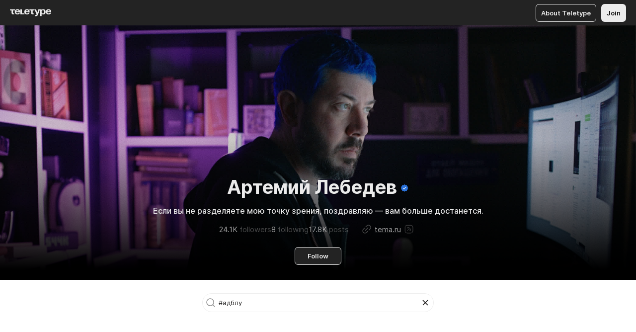

--- FILE ---
content_type: text/html
request_url: https://blog.tema.ru/?search=%23%D0%B0%D0%B4%D0%B1%D0%BB%D1%83
body_size: 58922
content:
<!DOCTYPE html>
<html  lang="en" data-theme="auto" data-head-attrs="lang,data-theme">

<head>
  
  <title>Артемий Лебедев — #адблу — Teletype</title><meta http-equiv="content-type" content="text/html; charset=UTF-8"><meta name="viewport" content="width=device-width, initial-scale=1, user-scalable=no"><meta name="apple-mobile-web-app-capable" content="yes"><meta name="apple-mobile-web-app-status-bar-style" content="default"><meta name="theme-color" content="#FFFFFF"><meta property="og:url" content="https://blog.tema.ru/?search=%23%D0%B0%D0%B4%D0%B1%D0%BB%D1%83"><meta property="og:site_name" content="Teletype"><meta property="tg:site_verification" content="g7j8/rPFXfhyrq5q0QQV7EsYWv4="><meta property="fb:app_id" content="560168947526654"><meta property="fb:pages" content="124472808071141"><meta property="twitter:card" content="summary_large_image"><link rel="canonical" href="https://blog.tema.ru/?search=%2523%25D0%25B0%25D0%25B4%25D0%25B1%25D0%25BB%25D1%2583"><link rel="alternate" href="https://blog.tema.ru/?search=%2523%25D0%25B0%25D0%25B4%25D0%25B1%25D0%25BB%25D1%2583" hreflang="x-default"><link rel="icon" type="image/x-icon" href="/favicon.ico"><link rel="icon" type="image/svg+xml" href="https://teletype.in/static/favicon.f39059fb.svg"><link rel="apple-touch-icon" href="https://teletype.in/static/apple-touch-icon.39e27d32.png"><link rel="search" type="application/opensearchdescription+xml" title="Teletype" href="https://teletype.in/opensearch.xml"><script src="https://yandex.ru/ads/system/context.js" async></script><script type="application/javascript">window.yaContextCb = window.yaContextCb || []</script><meta property="og:title" content="Артемий Лебедев on Teletype"><meta property="twitter:title" content="Артемий Лебедев on Teletype"><meta name="description" content="Если вы не разделяете мою точку зрения, поздравляю — вам больше достанется."><meta property="og:description" content="Если вы не разделяете мою точку зрения, поздравляю — вам больше достанется."><meta property="twitter:description" content="Если вы не разделяете мою точку зрения, поздравляю — вам больше достанется."><meta property="og:image:type" content="image/png"><meta property="og:image:width" content="1200"><meta property="og:image:height" content="630"><link rel="alternate" type="application/rss+xml" title="RSS" href="https://blog.tema.ru/data/rss"><link rel="alternate" type="application/atom+xml" title="Atom" href="https://blog.tema.ru/data/atom"><meta property="og:image" content="https://teletype.in/files/85/68/85682ca5-f020-47f8-b095-3c2f4d12b887.png"><meta property="twitter:image" content="https://teletype.in/files/85/68/85682ca5-f020-47f8-b095-3c2f4d12b887.png"><meta name="yandex-verification" content="4e7f15307325569d"><script type="application/javascript">(function(w,d,s,l,i){w[l]=w[l]||[];w[l].push({'gtm.start':new Date().getTime(),event:'gtm.js'});var f=d.getElementsByTagName(s)[0],j=d.createElement(s),dl=l!='dataLayer'?'&l='+l:'';j.async=true;j.src='https://www.googletagmanager.com/gtm.js?id='+i+dl;f.parentNode.insertBefore(j,f);})(window,document,'script','dataLayer','GTM-P5Q4NGG');</script><meta name="head:count" content="33"><script>window.__INITIAL_STATE__={"config":{"version":"4.41.11","app_version":"4.41.11-4089","build_number":4089,"app":{"name":"teletype","title":"Teletype","url":{"assets":"https:\u002F\u002Fteletype.in","media":"https:\u002F\u002Fteletype.in\u002Ffiles","site":"https:\u002F\u002Fteletype.in","api":"https:\u002F\u002Fteletype.in\u002Fapi","updater":"wss:\u002F\u002Fteletype.in\u002Fupdater","media_api":"https:\u002F\u002Fteletype.in\u002Fmedia"},"links":{"tos":"https:\u002F\u002Fjournal.teletype.in\u002Flegal","journal":"https:\u002F\u002Fjournal.teletype.in\u002F","privacy":"https:\u002F\u002Fjournal.teletype.in\u002Flegal-privacy","domains":"https:\u002F\u002Fjournal.teletype.in\u002Fdomains","features":"https:\u002F\u002Fjournal.teletype.in\u002Ffeatures","updates":"https:\u002F\u002Fjournal.teletype.in\u002F+updates","email":"mailbox@teletype.in","cloudtips":{"tos":"https:\u002F\u002Fstatic.cloudpayments.ru\u002Fdocs\u002FCloudTips\u002Fcloudtips_oferta_teletype.pdf","agreement":"https:\u002F\u002Fstatic.cloudpayments.ru\u002Fdocs\u002FCloudTips\u002Fcloudtips_agreement_teletype.pdf","policy":"https:\u002F\u002Fstatic.cloudpayments.ru\u002Fdocs\u002Fpolicy-cloudpayments.pdf"}},"service":{"metrika":"42100904","ga":"G-74SRE9LWC4","facebook_id":560168947526654,"facebook_pages":"124472808071141","facebook_redirect":"https:\u002F\u002Fteletype.in\u002F.fb-callback","google_id":"589698636327-74fehjo4inhlnkc237ulk51petqlem42.apps.googleusercontent.com","google_redirect":"https:\u002F\u002Fteletype.in\u002F.google-callback","vk_id":51923672,"vk_redirect":"https:\u002F\u002Fteletype.in\u002F.vk-callback","yandex_pay_id":"aca5092b-9bd5-4dd1-875e-0e0be05aff00","yandex_pay_env":"Production","yandex_pay_gw":"cloudpayments","yandex_pay_gw_id":null,"tg_iv":"g7j8\u002FrPFXfhyrq5q0QQV7EsYWv4=","tg_login":"TeletypeAppBot","tg_link":"https:\u002F\u002Ft.me\u002FTeletypeAppBot","twitch_id":"lxc0c8o0u0l42bo1smeno623bnlxhs","twitch_redirect":"https:\u002F\u002Fteletype.in\u002F.twitch-callback","apple_id":"in.teletype.web","apple_redirect":"https:\u002F\u002Fteletype.in\u002F.siwa","recaptcha":"6Lf-zgAVAAAAAJIxQX0tdkzpFySG2e607DdgqRF-","recaptcha_v2":"6Lfm6TEfAAAAAK_crKCAL3BUBLmdZnrsvOeTHMNj","yandes_pay_gw_id":""},"pushes":{"app_id":"9185fd40-8599-4ea3-a2e7-f4e88560970e","auto_register":false,"notify_button":false,"iframe_path":"pushes","subscribe_path":"pushes\u002Fsubscribe"},"domains":{"protocol":"http:","port":null},"articles_on_page":10,"max_users_topics":10,"max_menu_items":10,"max_user_blogs":5,"autosave_timeout":15000,"views_scrolls":null,"articles_reactions":{"default":["👍","👎"],"max_uniq":10},"comments":{"can_edit_period":300000,"autoupdate_period":15000,"max_depth":3,"compact_from":2,"thread_collapse":25,"whitelist":{"formats":["bold","italic","strike","code","link","code"],"items":["p","blockquote","pre","image","youtube","vimeo","rutube","vkvideo"]}},"media":{"accept":[{"ext":".jpg","type":"jpg","types":["image\u002Fjpeg"]},{"ext":".png","type":"png","types":["image\u002Fpng"]},{"ext":".gif","type":"gif","types":["image\u002Fgif"]}],"max_size":5242880,"max_userpic_size":1048576},"langs":{"aliases":{"ru":["ru","be","uk","ky","ab","mo","et","lv"],"en":["en"]},"default":"en"}},"data":{"ttl":{"account":60000,"blog_articles":600000,"app_settings":600000,"showcase":60000,"article":60000,"blog":5000,"search":5000,"unsplash":60000,"comments":15000,"notifications":60000,"emoji":10000000}}},"domain":"blog.tema.ru","timezone":0,"lid":"5c4389d8-e696-5ddb-bd33-08dcbb6a5250","url":"https:\u002F\u002Fblog.tema.ru\u002F?search=%23%D0%B0%D0%B4%D0%B1%D0%BB%D1%83","account":{"_loading":false,"id":null,"blog_id":null,"blogs":null,"uri":null,"name":null,"userpic":null,"lang":null,"darkmode":null,"can_create_blog":null,"tfa_enabled":null,"popup_open":false,"wallet":{"loaded":false,"enabled":false,"available":false,"card":null,"balance":null,"receiver":null,"donations":{"params":{"from_date":null,"to_date":null,"blog_id":null},"total":0,"amount":0,"list":[]},"transactions":{"params":{"from_date":null,"to_date":null},"total":0,"amount":0,"list":[]},"payouts":{"params":{"from_date":null,"to_date":null},"total":0,"amount":0,"list":[]},"payout":{"open":false}}},"langs":{"lang":"en"},"app_settings":{"data":{"giphy":["https:\u002F\u002Fmedia1.giphy.com\u002Fmedia\u002Fv1.Y2lkPTU2YzQ5MjdlcG9wdnFvbDI4MmQwaG5wejFsY3c4bnEydWVoZ2R6OWlpbGo4anBhZyZlcD12MV9naWZzX2dpZklkJmN0PWc\u002F14SAx6S02Io1ThOlOY\u002Fgiphy.gif","https:\u002F\u002Fmedia4.giphy.com\u002Fmedia\u002Fv1.Y2lkPTU2YzQ5MjdlaDc3aGExbGM3ODk0cWs0NXFvd3V0bjZ4aXdnaTZiYXhqOXV6ZzA0cSZlcD12MV9naWZzX2dpZklkJmN0PWc\u002FLdOyjZ7io5Msw\u002Fgiphy.gif","https:\u002F\u002Fmedia2.giphy.com\u002Fmedia\u002Fv1.Y2lkPTU2YzQ5MjdlbTA4NWtqb3duY2pjNGNtY2ViODdjdjJxN3l2cnNtcjJ1aTVkcmJ0eSZlcD12MV9naWZzX2dpZklkJmN0PWc\u002FlptjRBxFKCJmFoibP3\u002Fgiphy-downsized.gif","https:\u002F\u002Fmedia1.giphy.com\u002Fmedia\u002Fv1.Y2lkPTU2YzQ5MjdlODFiZzh0MDlwaGtyc3dqMjg2eHk1NDFna21pbmkzMmhwMDU1YThtMCZlcD12MV9naWZzX2dpZklkJmN0PWc\u002FLCdPNT81vlv3y\u002Fgiphy-downsized.gif","https:\u002F\u002Fmedia2.giphy.com\u002Fmedia\u002Fv1.Y2lkPTU2YzQ5MjdlZGh1NmthYmx4dXVvMXh3eDZmY215YXVvbGx6MWR3dTNzYXBwZnd6NSZlcD12MV9naWZzX2dpZklkJmN0PWc\u002FbPdI2MXEbnDUs\u002Fgiphy.gif","https:\u002F\u002Fmedia4.giphy.com\u002Fmedia\u002Fv1.Y2lkPTU2YzQ5MjdlNnh4ZWY3Y2dqaGprZGU3azJiNjR3dzNqeWV5OTJ4d2JtOHMxZHlycyZlcD12MV9naWZzX2dpZklkJmN0PWc\u002FEXmE33UEtfuQo\u002Fgiphy.gif","https:\u002F\u002Fmedia4.giphy.com\u002Fmedia\u002Fv1.Y2lkPTU2YzQ5MjdlcWgzOTV5OXVqanVpdHM3dzdsbjZhZzhlbm82cXo4bzA2NXZncWRscSZlcD12MV9naWZzX2dpZklkJmN0PWc\u002FJLELwGi2ksYTu\u002Fgiphy.gif","https:\u002F\u002Fmedia0.giphy.com\u002Fmedia\u002Fv1.Y2lkPTU2YzQ5MjdlN2liMm14aHQwY3NjNXJzZW9zcDdpb3c1eTNmOHJkMnBmZzRxeWFxayZlcD12MV9naWZzX2dpZklkJmN0PWc\u002F56t3lKn4Xym0DQ2Zn7\u002Fgiphy-downsized.gif","https:\u002F\u002Fmedia4.giphy.com\u002Fmedia\u002Fv1.Y2lkPTU2YzQ5MjdlYWxoa2pxbHpxdHA4dHhwYjdlY2dnc250OWF5c2tvMnB3Y3Bla2R3byZlcD12MV9naWZzX2dpZklkJmN0PWc\u002F3Jhdg8Qro5kMo\u002Fgiphy.gif","https:\u002F\u002Fmedia1.giphy.com\u002Fmedia\u002Fv1.Y2lkPTU2YzQ5MjdlbHJnMWlpZHE2dzZoc2F2ZHZ0eGFieDJ1enBldnluaTNzazFuanJlYiZlcD12MV9naWZzX2dpZklkJmN0PWc\u002F3osxYamKD88c6pXdfO\u002Fgiphy.gif","https:\u002F\u002Fmedia0.giphy.com\u002Fmedia\u002Fv1.Y2lkPTU2YzQ5Mjdlcm12ejNnYnhxcnpkZmxxbDB0ZTMxYm1meTlzdnBtZGNxeHp3MDl0dyZlcD12MV9naWZzX2dpZklkJmN0PWc\u002FMOMKdGBAWJDmkYtBUW\u002Fgiphy-downsized.gif"],"unsplash":[{"url":"https:\u002F\u002Fimages.unsplash.com\u002Fphoto-1514947363333-9b4e65f56e48?crop=entropy&cs=srgb&fm=jpg&ixid=M3w2MzEyfDB8MXxyYW5kb218fHx8fHx8fHwxNzY0NTA3NjAwfA&ixlib=rb-4.1.0&q=85","author":"James Lee","link":"https:\u002F\u002Funsplash.com\u002F@picsbyjameslee"}],"ad":{"params":{"article-under-text":{"id":"R-A-2565196-12","el":true,"disabled":true,"disableAdult":true},"feed-article-under-text":{"id":"R-A-2565196-3","el":true},"article-floor":{"disabled":true,"type":"floorAd","platform":"touch","timeout":5000},"blog-floor":{"disabled":true,"type":"floorAd","platform":"touch","timeout":5000},"main-floor":{"disabled":true,"type":"floorAd","platform":"touch","timeout":10000},"blog-list":{"id":"R-A-2565196-13","el":true,"every":6,"start":1,"disableAdult":true},"main-list":{"id":"R-A-2565196-14","el":true,"every":4},"main-trending-list":{"id":"R-A-2565196-14","disabled":true,"el":true,"every":4,"start":4},"main-following-list":{"id":"R-A-2565196-15","disabled":true,"el":true,"every":4,"start":4},"main-feed":{"id":"R-A-2565196-16","disabled":false,"type":"feed","el":true,"start":4,"every":0,"feedCardCount":4,"mobile":{"feedCardCount":4}},"article-feed":{"id":"R-A-2565196-17","disabled":false,"type":"feed","el":true,"feedCardCount":4,"disableAdult":true},"article-above-text":{"id":"R-A-2565196-18","disabled":false,"el":true,"disableAdult":true}}},"updater":{"enabled":true},"example_blogs":[65,71297,111029],"_loadTime":1764509460266},"loading":null},"search":{"loading":{"search":true,"suggest":true},"search":{"query":"","blog_id":null,"articles":[],"blogs":[],"offset":{"blogs":0,"articles":0},"total":{"blogs":0,"articles":0}},"suggest":[]},"blog_articles":{"items":{"111029":{"length":17773,"limit":10,"last_article":0,"blog":{"id":111029,"uri":"temalebedev","name":"Артемий Лебедев","userpic":"https:\u002F\u002Fimg2.teletype.in\u002Ffiles\u002F1e\u002F47\u002F1e47842e-e4b1-4877-952a-b2eeb5941f8a.png","domain":"blog.tema.ru","domain_https":true,"bio":"Если вы не разделяете мою точку зрения, поздравляю — вам больше достанется.","sharing":"https:\u002F\u002Fimg4.teletype.in\u002Ffiles\u002Ff6\u002F28\u002Ff628df84-2e3f-4bdb-bac2-cc216fdf55e7.png","website":"http:\u002F\u002Ftema.ru","lang":"en","list_style":"lebedev","personal":true,"verified":true,"adult":false,"show_topics_menu":true,"comments_enabled":true,"reactions_enabled":true,"reposts_enabled":true,"related_enabled":true,"donations_disabled":null,"menu":[{"url":"https:\u002F\u002Fwww.instagram.com\u002Ftemalebedev\u002F","name":"Инста"},{"url":"https:\u002F\u002Fwww.tiktok.com\u002F@temalebedev","name":"Тикток"},{"url":"https:\u002F\u002Fwww.facebook.com\u002Ftemalebedev","name":"Фейсбук"},{"url":"https:\u002F\u002Ft.me\u002Ftemalebedev\u002F","name":"Телега"}]},"sections":{"published":17773,"scheduled":null,"hidden":null,"drafts":null},"topics":[],"articles":[{"id":7906704,"uri":"bT-hFTBiNAv","created_at":"2025-11-29T19:00:14.894Z","published_at":"2025-11-30T08:00:00.000Z","last_edited_at":"2025-11-29T19:00:14.894Z","visibility":"all","title":"Утречко","cut":null,"cut_text":"Люблю на завтрак овсяночку наебнуть с орешками и сухофруктиками.","cut_image":null,"cut_article_id":null,"sharing_text":"Люблю на завтрак овсяночку наебнуть с орешками и сухофруктиками.","sharing_image":"https:\u002F\u002Fimg2.teletype.in\u002Ffiles\u002F56\u002F58\u002F5658fc55-b570-444b-bccd-ed986eb1bd90.png","sharing_type":"text","text":"\u003Cdocument\u003E\n\u003Cp anchor=\"M7yQ\"\u003EЛюблю на завтрак овсяночку наебнуть с орешками и сухофруктиками.\u003C\u002Fp\u003E\n\u003C\u002Fdocument\u003E","comments_enabled":true,"reactions_enabled":true,"subscriptions_enabled":true,"reposts_enabled":true,"related_enabled":true,"sharing_enabled":true,"is_post":false,"views":368,"author_id":111029,"creator_id":111029,"comments":4,"reactions":12,"reposts":0,"topics":[],"author":{"id":111029,"uri":"temalebedev","domain":"blog.tema.ru","domain_https":true,"name":"Артемий Лебедев","userpic":"https:\u002F\u002Fimg2.teletype.in\u002Ffiles\u002F1e\u002F47\u002F1e47842e-e4b1-4877-952a-b2eeb5941f8a.png","verified":true,"comments_enabled":true,"reactions_enabled":true,"reposts_enabled":true,"related_enabled":true},"creator":{"id":111029,"uri":"temalebedev","domain":"blog.tema.ru","domain_https":true,"name":"Артемий Лебедев","userpic":"https:\u002F\u002Fimg2.teletype.in\u002Ffiles\u002F1e\u002F47\u002F1e47842e-e4b1-4877-952a-b2eeb5941f8a.png","verified":true,"comments_enabled":true,"reactions_enabled":true,"reposts_enabled":true,"related_enabled":true},"articles_mentions":[],"cut_article":null},{"id":7902483,"uri":"mmwF1_5WYqZ","created_at":"2025-11-28T13:56:33.283Z","published_at":"2025-11-29T16:00:00.000Z","last_edited_at":"2025-11-28T13:56:33.283Z","visibility":"all","title":"Ответы на все вопросы ноября","cut":null,"cut_text":"В Ответошной вышел полноценный дайджест с ответами на все вопросы ноября:","cut_image":null,"cut_article_id":null,"sharing_text":"В Ответошной вышел полноценный дайджест с ответами на все вопросы ноября:","sharing_image":"https:\u002F\u002Fimg2.teletype.in\u002Ffiles\u002F54\u002F68\u002F54687bac-8748-4622-aacc-cff4868b459e.png","sharing_type":"text","text":"\u003Cdocument\u003E\n\u003Cp anchor=\"pRx4\"\u003EВ Ответошной вышел полноценный дайджест с ответами на все вопросы ноября: \u003C\u002Fp\u003E\n\u003Cp anchor=\"1l7R\"\u003E\u003Ca href=\"https:\u002F\u002Fvkvideo.ru\u002Fvideo-221635943_456240115\"\u003Ehttps:\u002F\u002Fvkvideo.ru\u002Fvideo-221635943_456240115\u003C\u002Fa\u003E \u003C\u002Fp\u003E\n\u003Cp anchor=\"8jvm\"\u003EВ выпуске: как забыть бывшую, можно ли фотографировать в церкви, должны ли бабушки сидеть с внуками и кому принадлежит Сбербанк?\u003C\u002Fp\u003E\n\u003Cp anchor=\"IQgX\"\u003EОтветошная выходит эксклюзивно в ВК: \u003Ca href=\"https:\u002F\u002Fvk.com\u002Fotvetoshnaya\"\u003Ehttps:\u002F\u002Fvk.com\u002Fotvetoshnaya\u003C\u002Fa\u003E \u003C\u002Fp\u003E\n\u003Cp anchor=\"yvgY\"\u003EОтветошная в виде подкаста в ВК-музыке: \u003Ca href=\"https:\u002F\u002Fvk.com\u002Fpodcasts-221635943\"\u003Ehttps:\u002F\u002Fvk.com\u002Fpodcasts-221635943\u003C\u002Fa\u003E \u003C\u002Fp\u003E\n\u003Cp anchor=\"zmg4\"\u003E\nДля вопросов — моя личная почта: tema@tema.ru \u003C\u002Fp\u003E\n\u003Cvkvideo src=\"https:\u002F\u002Fvkvideo.ru\u002Fvideo-221635943_456240115\" anchor=\"pxcC\" size=\"column\" width=\"900\" autoplay=\"false\"\u003E\n\u003Ccaption\u003E\u003C\u002Fcaption\u003E\n\u003C\u002Fvkvideo\u003E\n\u003C\u002Fdocument\u003E","comments_enabled":true,"reactions_enabled":true,"subscriptions_enabled":true,"reposts_enabled":true,"related_enabled":true,"sharing_enabled":true,"is_post":false,"views":1090,"author_id":111029,"creator_id":111029,"comments":13,"reactions":9,"reposts":0,"topics":[],"author":{"id":111029,"uri":"temalebedev","domain":"blog.tema.ru","domain_https":true,"name":"Артемий Лебедев","userpic":"https:\u002F\u002Fimg2.teletype.in\u002Ffiles\u002F1e\u002F47\u002F1e47842e-e4b1-4877-952a-b2eeb5941f8a.png","verified":true,"comments_enabled":true,"reactions_enabled":true,"reposts_enabled":true,"related_enabled":true},"creator":{"id":111029,"uri":"temalebedev","domain":"blog.tema.ru","domain_https":true,"name":"Артемий Лебедев","userpic":"https:\u002F\u002Fimg2.teletype.in\u002Ffiles\u002F1e\u002F47\u002F1e47842e-e4b1-4877-952a-b2eeb5941f8a.png","verified":true,"comments_enabled":true,"reactions_enabled":true,"reposts_enabled":true,"related_enabled":true},"articles_mentions":[],"cut_article":null},{"id":7904597,"uri":"dCkBCn5UOhx","created_at":"2025-11-29T06:52:20.396Z","published_at":"2025-11-29T08:00:00.000Z","last_edited_at":"2025-11-29T06:52:20.396Z","visibility":"all","title":"Нам надо поговорить","cut":null,"cut_text":"Или не надо.","cut_image":null,"cut_article_id":null,"sharing_text":"Или не надо.","sharing_image":"https:\u002F\u002Fimg1.teletype.in\u002Ffiles\u002F87\u002F32\u002F8732ad01-50bc-408e-9fd6-41fe4096b7bf.png","sharing_type":"text","text":"\u003Cdocument\u003E\n\u003Cp anchor=\"bbyH\"\u003EИли не надо.\u003C\u002Fp\u003E\n\u003Cp anchor=\"gbxg\"\u003EЖенщина считает, что нужен разговор, нужно обсуждение. Мужчина считает, что хули тут обсуждать, и так все понятно.\u003C\u002Fp\u003E\n\u003Cp anchor=\"SRgd\"\u003EПри этом женщина не принимает мужской сценарий, она не готова согласиться с тем, что можно помолчать. А мужчина вполне понимает женское желание поговорить, даже если и не хочет в этом разговоре участвовать.\u003C\u002Fp\u003E\n\u003Cp anchor=\"vRZs\"\u003EПолучается, что женщина больше требует, меньше вариантов предлагает, и еще недовольна тем, что ее сценарий не принимают.\u003C\u002Fp\u003E\n\u003Cp anchor=\"lIvz\"\u003EА ведь помолчать иногда в сто раз содержательнее, чем обсудить.\u003C\u002Fp\u003E\n\u003C\u002Fdocument\u003E","comments_enabled":true,"reactions_enabled":true,"subscriptions_enabled":true,"reposts_enabled":true,"related_enabled":true,"sharing_enabled":true,"is_post":false,"views":1092,"author_id":111029,"creator_id":111029,"comments":4,"reactions":16,"reposts":0,"topics":[],"author":{"id":111029,"uri":"temalebedev","domain":"blog.tema.ru","domain_https":true,"name":"Артемий Лебедев","userpic":"https:\u002F\u002Fimg2.teletype.in\u002Ffiles\u002F1e\u002F47\u002F1e47842e-e4b1-4877-952a-b2eeb5941f8a.png","verified":true,"comments_enabled":true,"reactions_enabled":true,"reposts_enabled":true,"related_enabled":true},"creator":{"id":111029,"uri":"temalebedev","domain":"blog.tema.ru","domain_https":true,"name":"Артемий Лебедев","userpic":"https:\u002F\u002Fimg2.teletype.in\u002Ffiles\u002F1e\u002F47\u002F1e47842e-e4b1-4877-952a-b2eeb5941f8a.png","verified":true,"comments_enabled":true,"reactions_enabled":true,"reposts_enabled":true,"related_enabled":true},"articles_mentions":[],"cut_article":null},{"id":7902184,"uri":"__KFSBctj6i","created_at":"2025-11-28T12:55:21.739Z","published_at":"2025-11-28T16:00:00.000Z","last_edited_at":"2025-11-28T12:55:21.739Z","visibility":"all","title":"Самый хороший подкаст","cut":null,"cut_text":"—\u003E Алексей Макаров","cut_image":null,"cut_article_id":null,"sharing_text":"—\u003E Алексей Макаров","sharing_image":"https:\u002F\u002Fimg1.teletype.in\u002Ffiles\u002F00\u002F89\u002F0089c744-b833-46ec-acb4-431f20ea7834.png","sharing_type":"text","text":"\u003Cdocument\u003E\n\u003Cp anchor=\"eqlK\"\u003E—&gt; Алексей Макаров\u003C\u002Fp\u003E\n\u003Cp anchor=\"utrX\"\u003EВК Видео: \u003Ca href=\"https:\u002F\u002Fvkvideo.ru\u002Fvideo-211437014_456247119\"\u003Ehttps:\u002F\u002Fvkvideo.ru\u002Fvideo-211437014_456247119\u003C\u002Fa\u003E \u003C\u002Fp\u003E\n\u003Cp anchor=\"fs6r\"\u003EФайл: \u003Ca href=\"https:\u002F\u002Fcloud.mail.ru\u002Fpublic\u002FKvr2\u002FQ53Z59DaE\"\u003Ehttps:\u002F\u002Fcloud.mail.ru\u002Fpublic\u002FKvr2\u002FQ53Z59DaE\u003C\u002Fa\u003E \u003C\u002Fp\u003E\n\u003Cp anchor=\"tRJx\"\u003EБольшой файл: \u003Ca href=\"https:\u002F\u002Fcloud.mail.ru\u002Fpublic\u002F8arx\u002Fzg5ZqGJ3y\"\u003Ehttps:\u002F\u002Fcloud.mail.ru\u002Fpublic\u002F8arx\u002Fzg5ZqGJ3y\u003C\u002Fa\u003E \u003C\u002Fp\u003E\n\u003Cp anchor=\"hIrZ\"\u003EПодкаст: \u003Ca href=\"https:\u002F\u002Fvk.com\u002Fpodcast-211437014_456242796\"\u003Ehttps:\u002F\u002Fvk.com\u002Fpodcast-211437014_456242796\u003C\u002Fa\u003E\u003C\u002Fp\u003E\n\u003Cvkvideo src=\"https:\u002F\u002Fvkvideo.ru\u002Fvideo-211437014_456247119\" anchor=\"5ynj\" size=\"column\" width=\"900\" autoplay=\"false\"\u003E\n\u003Ccaption\u003E\u003C\u002Fcaption\u003E\n\u003C\u002Fvkvideo\u003E\n\u003C\u002Fdocument\u003E","comments_enabled":true,"reactions_enabled":true,"subscriptions_enabled":true,"reposts_enabled":true,"related_enabled":true,"sharing_enabled":true,"is_post":false,"views":1704,"author_id":111029,"creator_id":111029,"comments":4,"reactions":55,"reposts":0,"topics":[],"author":{"id":111029,"uri":"temalebedev","domain":"blog.tema.ru","domain_https":true,"name":"Артемий Лебедев","userpic":"https:\u002F\u002Fimg2.teletype.in\u002Ffiles\u002F1e\u002F47\u002F1e47842e-e4b1-4877-952a-b2eeb5941f8a.png","verified":true,"comments_enabled":true,"reactions_enabled":true,"reposts_enabled":true,"related_enabled":true},"creator":{"id":111029,"uri":"temalebedev","domain":"blog.tema.ru","domain_https":true,"name":"Артемий Лебедев","userpic":"https:\u002F\u002Fimg2.teletype.in\u002Ffiles\u002F1e\u002F47\u002F1e47842e-e4b1-4877-952a-b2eeb5941f8a.png","verified":true,"comments_enabled":true,"reactions_enabled":true,"reposts_enabled":true,"related_enabled":true},"articles_mentions":[],"cut_article":null},{"id":7899749,"uri":"iplU1TASCt_","created_at":"2025-11-27T21:09:21.935Z","published_at":"2025-11-28T08:00:00.000Z","last_edited_at":"2025-11-27T21:09:21.935Z","visibility":"all","title":"Священная утренняя тишина","cut":null,"cut_text":"Если есть один секрет долговечных отношений, то он такой: первый час после просыпания нужно молчать.","cut_image":null,"cut_article_id":null,"sharing_text":"Если есть один секрет долговечных отношений, то он такой: первый час после просыпания нужно молчать.","sharing_image":"https:\u002F\u002Fimg3.teletype.in\u002Ffiles\u002F21\u002F4d\u002F214d2a5b-13dd-4035-a92d-bdc69f3717fd.png","sharing_type":"text","text":"\u003Cdocument\u003E\n\u003Cp anchor=\"4Aq8\"\u003EЕсли есть один секрет долговечных отношений, то он такой: первый час после просыпания нужно молчать.\u003C\u002Fp\u003E\n\u003Cp anchor=\"c0V0\"\u003EМногие люди приходят к пониманию важности этого секрета по-своему. Кто-то просит не говорить с ним до первой чашки кофе, кто-то до прочтения первой газеты, кто-то до пробежки с собакой. Но все это вариации одного и того же явления: после просыпания организму лучше наедине с самим собой, без отвлечения. Это позволяет собраться с мыслями, накопить жизненных сил, поставить мозги на привычные рельсы - и только после этого можно начинать жить день.\u003C\u002Fp\u003E\n\u003Cp anchor=\"HmEg\"\u003EЭто справедливо для любых партнеров в любых сочетаниях. Даже для безногих геев-веганов.\u003C\u002Fp\u003E\n\u003C\u002Fdocument\u003E","comments_enabled":true,"reactions_enabled":true,"subscriptions_enabled":true,"reposts_enabled":true,"related_enabled":true,"sharing_enabled":true,"is_post":false,"views":2007,"author_id":111029,"creator_id":111029,"comments":5,"reactions":39,"reposts":0,"topics":[],"author":{"id":111029,"uri":"temalebedev","domain":"blog.tema.ru","domain_https":true,"name":"Артемий Лебедев","userpic":"https:\u002F\u002Fimg2.teletype.in\u002Ffiles\u002F1e\u002F47\u002F1e47842e-e4b1-4877-952a-b2eeb5941f8a.png","verified":true,"comments_enabled":true,"reactions_enabled":true,"reposts_enabled":true,"related_enabled":true},"creator":{"id":111029,"uri":"temalebedev","domain":"blog.tema.ru","domain_https":true,"name":"Артемий Лебедев","userpic":"https:\u002F\u002Fimg2.teletype.in\u002Ffiles\u002F1e\u002F47\u002F1e47842e-e4b1-4877-952a-b2eeb5941f8a.png","verified":true,"comments_enabled":true,"reactions_enabled":true,"reposts_enabled":true,"related_enabled":true},"articles_mentions":[],"cut_article":null},{"id":7900691,"uri":"sUWyoQm5i_5","created_at":"2025-11-28T06:49:42.712Z","published_at":"2025-11-28T06:49:42.701Z","last_edited_at":"2025-11-28T07:37:01.959Z","visibility":"all","title":"№ 674 Жопу запретили в России \u002F Попугай в трусах \u002F Трамп оскорбил журналистку","cut":null,"cut_text":"ВК Видео: https:\u002F\u002Fvkvideo.ru\u002Fvideo-211437014_456247118","cut_image":null,"cut_article_id":null,"sharing_text":"ВК Видео: https:\u002F\u002Fvkvideo.ru\u002Fvideo-211437014_456247118","sharing_image":"https:\u002F\u002Fimg2.teletype.in\u002Ffiles\u002F96\u002F94\u002F9694a096-a64e-4466-a15f-75fddd7b48c2.png","sharing_type":"text","text":"\u003Cdocument\u003E\n\u003Cp anchor=\"AthQ\"\u003EВК Видео: \u003Ca href=\"https:\u002F\u002Fvkvideo.ru\u002Fvideo-211437014_456247118\"\u003Ehttps:\u002F\u002Fvkvideo.ru\u002Fvideo-211437014_456247118\u003C\u002Fa\u003E \u003C\u002Fp\u003E\n\u003Cp anchor=\"1icp\"\u003EФайл: \u003Ca href=\"https:\u002F\u002Fcloud.mail.ru\u002Fpublic\u002F6Ln6\u002FpvVpDYsgm\"\u003Ehttps:\u002F\u002Fcloud.mail.ru\u002Fpublic\u002F6Ln6\u002FpvVpDYsgm\u003C\u002Fa\u003E \u003C\u002Fp\u003E\n\u003Cp anchor=\"hEwR\"\u003EБольшой файл: \u003Ca href=\"https:\u002F\u002Fcloud.mail.ru\u002Fpublic\u002FZujy\u002FtRHaC7NGk\"\u003Ehttps:\u002F\u002Fcloud.mail.ru\u002Fpublic\u002FZujy\u002FtRHaC7NGk\u003C\u002Fa\u003E \u003C\u002Fp\u003E\n\u003Cp anchor=\"XKB6\"\u003EПодкаст: \u003Ca href=\"https:\u002F\u002Fvk.com\u002Fpodcast-211437014_456242795\"\u003Ehttps:\u002F\u002Fvk.com\u002Fpodcast-211437014_456242795\u003C\u002Fa\u003E\u003C\u002Fp\u003E\n\u003Cvkvideo src=\"https:\u002F\u002Fvkvideo.ru\u002Fvideo-211437014_456247118\" anchor=\"n5ou\" size=\"column\" width=\"900\" autoplay=\"false\"\u003E\n\u003Ccaption\u003E\u003C\u002Fcaption\u003E\n\u003C\u002Fvkvideo\u003E\n\u003C\u002Fdocument\u003E","comments_enabled":true,"reactions_enabled":true,"subscriptions_enabled":true,"reposts_enabled":true,"related_enabled":true,"sharing_enabled":true,"is_post":false,"views":1516,"author_id":111029,"creator_id":111029,"comments":2,"reactions":38,"reposts":0,"topics":[],"author":{"id":111029,"uri":"temalebedev","domain":"blog.tema.ru","domain_https":true,"name":"Артемий Лебедев","userpic":"https:\u002F\u002Fimg2.teletype.in\u002Ffiles\u002F1e\u002F47\u002F1e47842e-e4b1-4877-952a-b2eeb5941f8a.png","verified":true,"comments_enabled":true,"reactions_enabled":true,"reposts_enabled":true,"related_enabled":true},"creator":{"id":111029,"uri":"temalebedev","domain":"blog.tema.ru","domain_https":true,"name":"Артемий Лебедев","userpic":"https:\u002F\u002Fimg2.teletype.in\u002Ffiles\u002F1e\u002F47\u002F1e47842e-e4b1-4877-952a-b2eeb5941f8a.png","verified":true,"comments_enabled":true,"reactions_enabled":true,"reposts_enabled":true,"related_enabled":true},"articles_mentions":[],"cut_article":null},{"id":7897130,"uri":"LixqY798t4W","created_at":"2025-11-27T09:09:18.026Z","published_at":"2025-11-27T16:00:00.000Z","last_edited_at":"2025-11-27T09:09:18.026Z","visibility":"all","title":"Каренин","cut":null,"cut_text":"Для меня главный герой толстовского романа - Алексей Каренин.","cut_image":null,"cut_article_id":null,"sharing_text":"Для меня главный герой толстовского романа - Алексей Каренин.","sharing_image":"https:\u002F\u002Fimg2.teletype.in\u002Ffiles\u002F93\u002F62\u002F93621ae5-48c3-4a6d-8481-4b0085204aed.png","sharing_type":"text","text":"\u003Cdocument\u003E\n\u003Cp anchor=\"oSGn\"\u003EДля меня главный герой толстовского романа - Алексей Каренин.\u003C\u002Fp\u003E\n\u003Cp anchor=\"WDo6\"\u003EЕго как-то принято недолюбливать, типа он черствый, пресный, бесчувственный, холодный и скучный. Но это просто черты его внешнего спокойствия. На самом деле он успешный, опытный, щедрый, мудрый, благородный и целеустремленный.\u003C\u002Fp\u003E\n\u003Cp anchor=\"1TyK\"\u003EОн занят делом, а не хуи пинает. Он разрешает своей жене просраться по полной, прося только о том, чтобы она не сильно его позорила перед обществом.\u003C\u002Fp\u003E\n\u003Cp anchor=\"jf9D\"\u003EТак как у страстей Анны нет никакой логичной цели, она из-за истеричности своего характера впадает в депрессию, а потом и под колеса поезда.\u003C\u002Fp\u003E\n\u003Cp anchor=\"Xawo\"\u003EА Алексей Каренин в итоге воспитывает дочь Карениной и Вронского. Настолько он хороший человек. Просто ему с женой не повезло.\u003C\u002Fp\u003E\n\u003C\u002Fdocument\u003E","comments_enabled":true,"reactions_enabled":true,"subscriptions_enabled":true,"reposts_enabled":true,"related_enabled":true,"sharing_enabled":true,"is_post":false,"views":1983,"author_id":111029,"creator_id":111029,"comments":12,"reactions":42,"reposts":0,"topics":[],"author":{"id":111029,"uri":"temalebedev","domain":"blog.tema.ru","domain_https":true,"name":"Артемий Лебедев","userpic":"https:\u002F\u002Fimg2.teletype.in\u002Ffiles\u002F1e\u002F47\u002F1e47842e-e4b1-4877-952a-b2eeb5941f8a.png","verified":true,"comments_enabled":true,"reactions_enabled":true,"reposts_enabled":true,"related_enabled":true},"creator":{"id":111029,"uri":"temalebedev","domain":"blog.tema.ru","domain_https":true,"name":"Артемий Лебедев","userpic":"https:\u002F\u002Fimg2.teletype.in\u002Ffiles\u002F1e\u002F47\u002F1e47842e-e4b1-4877-952a-b2eeb5941f8a.png","verified":true,"comments_enabled":true,"reactions_enabled":true,"reposts_enabled":true,"related_enabled":true},"articles_mentions":[],"cut_article":null},{"id":7897118,"uri":"XJoPU6W51mj","created_at":"2025-11-27T09:04:50.292Z","published_at":"2025-11-27T12:00:00.000Z","last_edited_at":"2025-11-27T09:04:50.292Z","visibility":"all","title":"Москва высокая","cut":null,"cut_text":"В 30-е годы в Москве существовала организация Моснадстрой, главной задачей которой было достраивание этажей у существующих зданий. Поэтому в центре Москвы половина старых зданий надстроены двумя-тремя этажами.","cut_image":"https:\u002F\u002Fimg3.teletype.in\u002Ffiles\u002Fa5\u002Ffa\u002Fa5fa907a-eef5-47dd-8b76-a5c30947f78b.jpeg","cut_article_id":null,"sharing_text":"В 30-е годы в Москве существовала организация Моснадстрой, главной задачей которой было достраивание этажей у существующих зданий...","sharing_image":"https:\u002F\u002Fimg4.teletype.in\u002Ffiles\u002Fbf\u002F06\u002Fbf064c20-45b4-4df0-b95d-1cd4cca7bd23.png","sharing_type":"image","text":"\u003Cdocument\u003E\n\u003Cp anchor=\"iUDw\"\u003EВ 30-е годы в Москве существовала организация Моснадстрой, главной задачей которой было достраивание этажей у существующих зданий. Поэтому в центре Москвы половина старых зданий надстроены двумя-тремя этажами.\u003C\u002Fp\u003E\n\u003Cp anchor=\"uVpl\"\u003EПосле войны и до смерти Сталина в Москве запрещено было строить жилые здания ниже восьми этажей.\u003C\u002Fp\u003E\n\u003Cimage src=\"https:\u002F\u002Fimg3.teletype.in\u002Ffiles\u002Fa5\u002Ffa\u002Fa5fa907a-eef5-47dd-8b76-a5c30947f78b.jpeg\" anchor=\"eNRQ\" size=\"column\" width=\"1280\" height=\"960\" naturalWidth=\"1280\" naturalHeight=\"960\"\u003E\n\u003Ccaption\u003E\u003C\u002Fcaption\u003E\n\u003C\u002Fimage\u003E\n\u003C\u002Fdocument\u003E","comments_enabled":true,"reactions_enabled":true,"subscriptions_enabled":true,"reposts_enabled":true,"related_enabled":true,"sharing_enabled":true,"is_post":false,"views":2031,"author_id":111029,"creator_id":111029,"comments":1,"reactions":38,"reposts":0,"topics":[],"author":{"id":111029,"uri":"temalebedev","domain":"blog.tema.ru","domain_https":true,"name":"Артемий Лебедев","userpic":"https:\u002F\u002Fimg2.teletype.in\u002Ffiles\u002F1e\u002F47\u002F1e47842e-e4b1-4877-952a-b2eeb5941f8a.png","verified":true,"comments_enabled":true,"reactions_enabled":true,"reposts_enabled":true,"related_enabled":true},"creator":{"id":111029,"uri":"temalebedev","domain":"blog.tema.ru","domain_https":true,"name":"Артемий Лебедев","userpic":"https:\u002F\u002Fimg2.teletype.in\u002Ffiles\u002F1e\u002F47\u002F1e47842e-e4b1-4877-952a-b2eeb5941f8a.png","verified":true,"comments_enabled":true,"reactions_enabled":true,"reposts_enabled":true,"related_enabled":true},"articles_mentions":[],"cut_article":null},{"id":7896349,"uri":"mZ2frPMThn-","created_at":"2025-11-27T05:56:52.080Z","published_at":"2025-11-27T08:00:00.000Z","last_edited_at":"2025-11-27T05:56:52.080Z","visibility":"all","title":"Ревность девайсов","cut":null,"cut_text":"За жизнь и сменил уже компьютеров 40 - с учетом ноутбуков и настольных. И наверное столько же телефонов.","cut_image":null,"cut_article_id":null,"sharing_text":"За жизнь и сменил уже компьютеров 40 - с учетом ноутбуков и настольных. И наверное столько же телефонов.","sharing_image":"https:\u002F\u002Fimg2.teletype.in\u002Ffiles\u002Fd4\u002Fdb\u002Fd4dbc7e9-cd43-4eed-9eb1-a732b7430240.png","sharing_type":"text","text":"\u003Cdocument\u003E\n\u003Cp anchor=\"RTK5\"\u003EЗа жизнь и сменил уже компьютеров 40 - с учетом ноутбуков и настольных. И наверное столько же телефонов.\u003C\u002Fp\u003E\n\u003Cp anchor=\"r2Nw\"\u003EИ каждый раз замечаю одно и тоже: как только я собираюсь купить новый комп или айфон, старый сразу начинает страшно ревновать. Он начинает глючить, тупить и зависать. Хотя это совершенно нерациональное поведение. Ведь мне сразу хочется как можно скорее перекинуть все файлы на новый комп! Но старый комп это мало волнует - он просто хочет на прощание отомстить хоть как-нибудь. И айфон просто начинает хуево работать, когда выходит более новая модель.\u003C\u002Fp\u003E\n\u003Cp anchor=\"0p6x\"\u003EДаже фотики себя так не вели, когда я их менял.\u003C\u002Fp\u003E\n\u003C\u002Fdocument\u003E","comments_enabled":true,"reactions_enabled":true,"subscriptions_enabled":true,"reposts_enabled":true,"related_enabled":true,"sharing_enabled":true,"is_post":false,"views":1696,"author_id":111029,"creator_id":111029,"comments":3,"reactions":40,"reposts":0,"topics":[],"author":{"id":111029,"uri":"temalebedev","domain":"blog.tema.ru","domain_https":true,"name":"Артемий Лебедев","userpic":"https:\u002F\u002Fimg2.teletype.in\u002Ffiles\u002F1e\u002F47\u002F1e47842e-e4b1-4877-952a-b2eeb5941f8a.png","verified":true,"comments_enabled":true,"reactions_enabled":true,"reposts_enabled":true,"related_enabled":true},"creator":{"id":111029,"uri":"temalebedev","domain":"blog.tema.ru","domain_https":true,"name":"Артемий Лебедев","userpic":"https:\u002F\u002Fimg2.teletype.in\u002Ffiles\u002F1e\u002F47\u002F1e47842e-e4b1-4877-952a-b2eeb5941f8a.png","verified":true,"comments_enabled":true,"reactions_enabled":true,"reposts_enabled":true,"related_enabled":true},"articles_mentions":[],"cut_article":null},{"id":7891453,"uri":"DXlX8WJEWbn","created_at":"2025-11-25T21:23:41.737Z","published_at":"2025-11-26T16:00:00.000Z","last_edited_at":"2025-11-25T21:23:41.737Z","visibility":"all","title":"Молочный улун","cut":null,"cut_text":"Пиздец, самая большая тупость на свете - молочный улун.","cut_image":null,"cut_article_id":null,"sharing_text":"Пиздец, самая большая тупость на свете - молочный улун.","sharing_image":"https:\u002F\u002Fimg3.teletype.in\u002Ffiles\u002F26\u002F1f\u002F261f31c9-7ecc-4fec-992a-7751328b893c.png","sharing_type":"text","text":"\u003Cdocument\u003E\n\u003Cp anchor=\"Reqa\"\u003EПиздец, самая большая тупость на свете - молочный улун.\u003C\u002Fp\u003E\n\u003Cp anchor=\"e9nU\"\u003EКак морская свинка - не морская и не свинка, так и молочный улун - не молочный и не улун.\u003C\u002Fp\u003E\n\u003Cp anchor=\"1HS9\"\u003EМолочный улун - это самый хуевый на свете чай (обычно прошлогодний, выдохшийся и потерявший все свойства чая), который жадные барыги обильно опрыскивают вонючим химическим ароматизатором &quot;ириска&quot;, после чего впаривают лохам в России с совершенно нереальной наценкой. \u003C\u002Fp\u003E\n\u003Cp anchor=\"EzZp\"\u003EЗа границей про молочный улун никогда не слышали. В Китае про него тоже ничего не знают. Это чисто маркетинговая хуета для экспорта прямо в чайники к мудакам, которые думают, что они разбираются в чаях.\u003C\u002Fp\u003E\n\u003Cp anchor=\"A91i\"\u003EЕсли вы видите в прейскуранте приличного чайного дома молочный улун - это просто ребята не могут устоять перед жаждой наживы. Ведь молочный улун в России делает чуть ли не четверть оборота чаев. \u003C\u002Fp\u003E\n\u003Cp anchor=\"OCAN\"\u003EВ наших кафе никогда не будет молочного улуна, потому что мы уважаем наших гостей и не продадим им говна, даже если нам за него будут платить много денег.\u003C\u002Fp\u003E\n\u003Cp anchor=\"PjGq\"\u003EСамое удивительно, что молочный улун, это наебалово из наебалов, покупают люди, которые заботятся о своем здоровье - покупают органическое, избегают химических добавок, питаются здоровой пищей. \u003C\u002Fp\u003E\n\u003Cp anchor=\"IgpB\"\u003EЕсли у вас дома стоит пакетик молочного улуна (а я знаю, что стоит!), прямо сейчас можно пойти, понюхать запах обмана в последний раз, удивиться собственной неразборчивости и выкинуть его навсегда нахуй.\u003C\u002Fp\u003E\n\u003C\u002Fdocument\u003E","comments_enabled":true,"reactions_enabled":true,"subscriptions_enabled":true,"reposts_enabled":true,"related_enabled":true,"sharing_enabled":true,"is_post":false,"views":2231,"author_id":111029,"creator_id":111029,"comments":7,"reactions":41,"reposts":0,"topics":[],"author":{"id":111029,"uri":"temalebedev","domain":"blog.tema.ru","domain_https":true,"name":"Артемий Лебедев","userpic":"https:\u002F\u002Fimg2.teletype.in\u002Ffiles\u002F1e\u002F47\u002F1e47842e-e4b1-4877-952a-b2eeb5941f8a.png","verified":true,"comments_enabled":true,"reactions_enabled":true,"reposts_enabled":true,"related_enabled":true},"creator":{"id":111029,"uri":"temalebedev","domain":"blog.tema.ru","domain_https":true,"name":"Артемий Лебедев","userpic":"https:\u002F\u002Fimg2.teletype.in\u002Ffiles\u002F1e\u002F47\u002F1e47842e-e4b1-4877-952a-b2eeb5941f8a.png","verified":true,"comments_enabled":true,"reactions_enabled":true,"reposts_enabled":true,"related_enabled":true},"articles_mentions":[],"cut_article":null}],"drafts":null,"params":{"limit":10,"section":null,"topic":null},"_loadTime":1764509460281}},"loading":false},"blogs":{"items":[{"id":111029,"uri":"temalebedev","name":"Артемий Лебедев","bio":"Если вы не разделяете мою точку зрения, поздравляю — вам больше достанется.","userpic":"https:\u002F\u002Fimg2.teletype.in\u002Ffiles\u002F1e\u002F47\u002F1e47842e-e4b1-4877-952a-b2eeb5941f8a.png","domain":"blog.tema.ru","domain_https":true,"verified":true,"subscriptions":24150,"subscribed":8,"you_subscribed":false,"subscribed_on_you":false,"author":false,"admin":false,"owner":false,"_loadTime":1764509460298}],"blocked_teammates":[],"blocked_users":[],"subscribed_users":{"blog_id":null,"total":0,"list":[]},"subscriptions_users":{"blog_id":null,"total":0,"list":[]},"donations":{"blog_id":null,"stats":null,"data":null,"_loadTime":0},"settings":{"items":[],"suggests":{"teammates":[],"topics":[]},"tfa_list":[],"settings":{"open":false,"blog_id":null,"section":null},"new_blog":{"open":false}}},"error":null,"defer":null,"inited":false,"user_ga":null,"user_ym":null,"dom":{"screens":{"medium":false,"tablet":false,"mobile":false},"darkmode":false,"is_safari":false},"feed":{"following":[],"trending":[],"trending_widget":[],"featured_blogs":[]},"articles":{"loading":false,"items":{},"related":{},"donations":{"article_id":null,"data":null,"_loadTime":0}},"articles_reactions":{"items":{},"loading":false},"articles_reposts":{"items":[]},"comments":{"loading":false,"items":{},"info":{}},"drafts":{"items":[]},"imports":{"items":[],"loading":false},"emojis":{"data":[],"loading":null,"loadTime":0,"query":""},"varlamov":{"footer":[],"trending":[],"youtube":[],"socials":{},"about":{},"editorial":{},"banners":null,"donations":null,"_full":null,"_loaded":false,"_loadTime":0}};window.__PUBLIC_PATH__='https://teletype.in/';</script><link rel="modulepreload" crossorigin href="https://teletype.in/static/Blog.b073f1c4.js"><link rel="modulepreload" crossorigin href="https://teletype.in/static/Lebedev.8d302965.js"><link rel="stylesheet" href="https://teletype.in/static/Lebedev.cc701fca.css"><link rel="modulepreload" crossorigin href="https://teletype.in/static/Default.15c4982e.js"><link rel="stylesheet" href="https://teletype.in/static/Default.39044dde.css"><link rel="modulepreload" crossorigin href="https://teletype.in/static/tab.570b0e13.js"><link rel="stylesheet" href="https://teletype.in/static/tab.0a5fd044.css"><link rel="modulepreload" crossorigin href="https://teletype.in/static/form.be54dd2e.js"><link rel="stylesheet" href="https://teletype.in/static/form.637de517.css"><link rel="modulepreload" crossorigin href="https://teletype.in/static/input.9acd09c1.js"><link rel="stylesheet" href="https://teletype.in/static/input.d5fcf258.css"><link rel="modulepreload" crossorigin href="https://teletype.in/static/preloader.b86f9c9c.js"><link rel="stylesheet" href="https://teletype.in/static/preloader.0c891e69.css">
  <script type="module" crossorigin src="https://teletype.in/static/index.840c5e98.js"></script>
  <link rel="stylesheet" href="https://teletype.in/static/index.d1a8877c.css">
</head>

<body  class="" style="" data-head-attrs="class,style"><div id="app" style=""><div class="layout" data-v-ec389bf3><div class="menu" data-theme="dark" logo="true" data-v-ec389bf3 data-v-658d3930><div class="menu__backdrop" data-v-658d3930></div><div class="menu__content" style="" data-v-658d3930><div class="menu__item" data-v-658d3930><a href="https://teletype.in/" class="menu__logo_image" data-v-658d3930><!--[--><svg xmlns="http://www.w3.org/2000/svg" width="84" height="16" fill="currentColor" viewBox="0 0 84 16" data-v-658d3930><path d="M0 1.288v2.11h3.368v5.18c0 2.302 1.368 2.782 3.367 2.782 1.263 0 1.79-.192 1.79-.192V9.153s-.316.096-.948.096c-.947 0-1.263-.288-1.263-1.15V3.397h3.579v-2.11H0Zm9.674 4.988c0 2.916 1.789 5.275 5.472 5.275 4.526 0 5.157-3.549 5.157-3.549h-2.947s-.315 1.535-2.104 1.535c-1.768 0-2.484-1.151-2.61-2.686h7.745s.021-.345.021-.575C20.408 3.36 18.746 1 15.146 1c-3.599 0-5.472 2.36-5.472 5.276Zm5.472-3.262c1.453 0 2.042.883 2.232 2.11h-4.652c.252-1.227.968-2.11 2.42-2.11Zm14.098 6.139h-5.367V1.288H20.93v9.976h8.314v-2.11Zm-.33-2.877c0 2.916 1.789 5.275 5.472 5.275 4.526 0 5.157-3.549 5.157-3.549h-2.947s-.315 1.535-2.104 1.535c-1.768 0-2.484-1.151-2.61-2.686h7.745s.021-.345.021-.575C39.648 3.36 37.986 1 34.386 1c-3.599 0-5.472 2.36-5.472 5.276Zm5.472-3.262c1.453 0 2.042.883 2.231 2.11h-4.651c.252-1.227.968-2.11 2.42-2.11Zm4.937-1.726v2.11h3.367v5.18c0 2.302 1.369 2.782 3.368 2.782 1.263 0 1.79-.192 1.79-.192V9.153s-.316.096-.948.096c-.947 0-1.263-.288-1.263-1.15V3.397h3.578v-2.11h-9.892Zm21.153 0H57.32l-2.168 6.58-2.673-6.58H49.32l4.42 9.976c-.421.92-.842 1.438-1.895 1.438a5.269 5.269 0 0 1-1.368-.191v2.206s.842.287 1.895.287c2.21 0 3.346-1.17 4.21-3.453l3.893-10.263Zm.312 13.429h2.947v-4.509h.105s.947 1.343 3.262 1.343c3.157 0 4.736-2.494 4.736-5.275C71.838 3.494 70.259 1 67.102 1c-2.42 0-3.368 1.63-3.368 1.63h-.105V1.289h-2.841v13.429Zm2.841-8.441c0-1.804.842-3.262 2.631-3.262 1.79 0 2.631 1.458 2.631 3.262 0 1.803-.842 3.261-2.63 3.261-1.79 0-2.632-1.458-2.632-3.261Zm8.637 0c0 2.916 1.789 5.275 5.472 5.275 4.525 0 5.157-3.549 5.157-3.549h-2.947s-.316 1.535-2.105 1.535c-1.768 0-2.483-1.151-2.61-2.686h7.746S83 6.506 83 6.276C83 3.36 81.337 1 77.738 1c-3.6 0-5.472 2.36-5.472 5.276Zm5.472-3.262c1.452 0 2.042.883 2.231 2.11h-4.651c.252-1.227.968-2.11 2.42-2.11Z"></path></svg><!--]--></a></div><div class="menu__split" data-v-658d3930></div><div class="menu__item" data-v-658d3930><!--[--><!----><div class="menu__buttons" data-v-658d3930><!--[--><!--]--><a href="https://teletype.in/about" class="button m_display_inline" data-v-658d3930 data-v-278085c1><!--[--><div class="button__content" data-v-278085c1><!--[--><!----><!--[--><span class="button__text" data-v-278085c1>About Teletype</span><!--]--><!----><!--]--></div><!----><!----><!--]--></a><a href="https://teletype.in/login?redir=http://blog.tema.ru/?search=%2523%25D0%25B0%25D0%25B4%25D0%25B1%25D0%25BB%25D1%2583" class="button m_type_filled m_display_inline" type="filled" data-v-658d3930 data-v-278085c1><!--[--><div class="button__content" data-v-278085c1><!--[--><!----><!--[--><span class="button__text" data-v-278085c1>Join</span><!--]--><!----><!--]--></div><!----><!----><!--]--></a><!----><!--[--><!--]--><!----><!----><!--[--><!--]--></div><!--]--></div></div><!----></div><div class="layout__content m_main blog" data-v-ec389bf3><div class="blog__header" data-theme="dark" data-v-ec389bf3><svg class="blog__header_place" xmlns="http://www.w3.org/2000/svg" viewBox="0 0 3000 1200" style="background-image:url(&#39;https://media.teletype.in/temalebedev.jpg&#39;);" data-v-ec389bf3></svg><div class="blog__header_content" data-v-ec389bf3><div class="blog__header_name" data-v-ec389bf3><span data-v-ec389bf3>Артемий Лебедев</span><span class="blog__header_name_verified" data-v-ec389bf3></span></div><div class="blog__header_bio" data-v-ec389bf3><span>Если вы не разделяете мою точку зрения, поздравляю — вам больше достанется.</span></div><div class="blog__header_info" data-v-ec389bf3><div class="blog__info m_mobile_last" data-v-ec389bf3><button class="blog__info_item m_link" data-v-ec389bf3><span data-v-ec389bf3>24.1K</span> <span class="blog__info_item_label" data-v-ec389bf3>followers</span></button><button class="blog__info_item m_link" data-v-ec389bf3><span data-v-ec389bf3>8</span> <span class="blog__info_item_label" data-v-ec389bf3>following</span></button><div class="blog__info_item" data-v-ec389bf3><span data-v-ec389bf3>17.8K</span> <span class="blog__info_item_label" data-v-ec389bf3>posts</span></div></div><div class="blog__info" data-v-ec389bf3><a class="blog__info_item m_website" href="http://tema.ru" target="_blank" data-v-ec389bf3><svg xmlns="http://www.w3.org/2000/svg" width="32" height="32" fill="currentColor" viewBox="0 0 32 32" class="icon blog__info_item_icon" data-icon="link" data-v-ec389bf3 data-v-e1294fc0><path fill-rule="evenodd" d="M15.712 8.798a5.304 5.304 0 017.5 7.5l-.007.007-2.191 2.192a.75.75 0 01-1.061-1.06l2.188-2.189a3.804 3.804 0 00-5.379-5.379l-2.188 2.188a.75.75 0 01-1.06-1.06l2.198-2.199z" clip-rule="evenodd"></path><path fill-rule="evenodd" d="M19.203 12.807a.75.75 0 010 1.06l-5.336 5.336a.75.75 0 11-1.06-1.06l5.336-5.336a.75.75 0 011.06 0z" clip-rule="evenodd"></path><path fill-rule="evenodd" d="M12.058 13.513a.75.75 0 010 1.06l-2.189 2.189a3.804 3.804 0 005.38 5.379l2.188-2.188a.75.75 0 111.06 1.06L16.3 23.212a5.304 5.304 0 01-7.5-7.5l.006-.007 2.192-2.192a.75.75 0 011.06 0z" clip-rule="evenodd"></path></svg><span data-v-ec389bf3>tema.ru</span></a><a class="blog__info_item m_link" href="https://blog.tema.ru/data/rss" target="_blank" data-v-ec389bf3><svg xmlns="http://www.w3.org/2000/svg" width="32" height="32" fill="currentColor" viewBox="0 0 32 32" class="icon blog__info_item_icon" data-icon="rss" data-v-ec389bf3 data-v-e1294fc0><path fill-rule="evenodd" d="M13.365 15.067a3.487 3.487 0 013.577 3.576.5.5 0 11-1-.026 2.488 2.488 0 00-2.551-2.55.5.5 0 01-.026-1z" clip-rule="evenodd"></path><path fill-rule="evenodd" d="M12.878 12.5a.5.5 0 01.503-.497 7.211 7.211 0 012.327.402 6.307 6.307 0 013.895 3.895c.261.748.397 1.534.402 2.327a.5.5 0 01-1 .007 6.211 6.211 0 00-.346-2.005 5.307 5.307 0 00-3.279-3.28h-.001a6.213 6.213 0 00-2.005-.346.5.5 0 01-.496-.504z" clip-rule="evenodd"></path><path fill-rule="evenodd" d="M12.503 8.626a3.877 3.877 0 00-3.877 3.877v7.003a3.877 3.877 0 003.877 3.877h7.003a3.877 3.877 0 003.877-3.877v-7.003a3.877 3.877 0 00-3.877-3.877h-7.003zm-4.877 3.877a4.877 4.877 0 014.877-4.877h7.003a4.877 4.877 0 014.877 4.877v7.003a4.877 4.877 0 01-4.877 4.877h-7.003a4.877 4.877 0 01-4.877-4.877v-7.003z" clip-rule="evenodd"></path><path fill-rule="evenodd" d="M14.185 18.494a.653.653 0 11-1.306-.033.653.653 0 011.306.033z" clip-rule="evenodd"></path></svg></a></div><!----></div><div class="blog__header_actions" data-v-ec389bf3><div class="blog__header_action" data-v-ec389bf3><button class="button m_display_fluid" new-tab="false" data-v-ec389bf3 data-v-278085c1><div class="button__content" data-v-278085c1><!--[--><!----><!--[--><span class="button__text" data-v-278085c1>Follow</span><!--]--><!----><!--]--></div><!----><!----></button></div><!----></div><!----></div></div><div class="blog__sections" data-v-ec389bf3><div class="blogSections" data-v-ec389bf3 data-v-d38631a3><div class="blogSections__wrap" data-v-d38631a3><div class="m_hidden blogSections__list" data-v-d38631a3><button active-class="m_active" class="tab m_icon m_main blogSections__item" data-v-d38631a3 data-v-b1f6ebed><div class="tab-icon" data-v-b1f6ebed><!--[--><svg xmlns="http://www.w3.org/2000/svg" width="32" height="32" fill="currentColor" viewBox="0 0 32 32" class="icon" data-icon="search" data-v-b1f6ebed data-v-e1294fc0><path fill-rule="evenodd" d="M8.747 15.059a6.312 6.312 0 1112.623 0 6.312 6.312 0 01-12.623 0zm11.28 6.028a7.812 7.812 0 111.06-1.06l3.447 3.446a.75.75 0 11-1.06 1.06l-3.447-3.446z" clip-rule="evenodd"></path></svg><!--]--></div><!----><!----></button><!----><a href="https://blog.tema.ru/" class="router-link-active tab m_main blogSections__item" data-v-d38631a3 data-v-b1f6ebed><!--[--><!----><div class="tab-label" data-v-b1f6ebed><!--[-->All posts<!--]--></div><!----><!--]--></a><!--[--><a href="https://www.instagram.com/temalebedev/" target="_blank" rel="nofollow" class="tab m_main blogSections__item" data-v-d38631a3 data-v-b1f6ebed><!--[--><!----><div class="tab-label" data-v-b1f6ebed><!--[-->Инста<!--]--></div><!----><!--]--></a><a href="https://www.tiktok.com/@temalebedev" target="_blank" rel="nofollow" class="tab m_main blogSections__item" data-v-d38631a3 data-v-b1f6ebed><!--[--><!----><div class="tab-label" data-v-b1f6ebed><!--[-->Тикток<!--]--></div><!----><!--]--></a><a href="https://www.facebook.com/temalebedev" target="_blank" rel="nofollow" class="tab m_main blogSections__item" data-v-d38631a3 data-v-b1f6ebed><!--[--><!----><div class="tab-label" data-v-b1f6ebed><!--[-->Фейсбук<!--]--></div><!----><!--]--></a><a href="https://t.me/temalebedev/" target="_blank" rel="nofollow" class="tab m_main blogSections__item" data-v-d38631a3 data-v-b1f6ebed><!--[--><!----><div class="tab-label" data-v-b1f6ebed><!--[-->Телега<!--]--></div><!----><!--]--></a><!--]--><!--[--><!--]--></div></div><!----><div class="blogSections__search" data-v-d38631a3><div class="search" data-v-d38631a3 data-v-73b33303><div class="search__container" data-v-73b33303><div class="search__form" data-v-73b33303><div class="input m_border_round" data-v-73b33303 data-v-a586ce02><div class="input__icon" data-v-a586ce02><!--[--><svg xmlns="http://www.w3.org/2000/svg" width="32" height="32" fill="currentColor" viewBox="0 0 32 32" class="icon search__form_icon" data-icon="search" data-v-73b33303 data-v-e1294fc0><path fill-rule="evenodd" d="M8.747 15.059a6.312 6.312 0 1112.623 0 6.312 6.312 0 01-12.623 0zm11.28 6.028a7.812 7.812 0 111.06-1.06l3.447 3.446a.75.75 0 11-1.06 1.06l-3.447-3.446z" clip-rule="evenodd"></path></svg><!--]--></div><!----><!--[--><input value="#адблу" placeholder="Search..." autocomplete="off" class="input__field" data-v-a586ce02><!--]--><div class="input__status" data-v-a586ce02><!--[--><button class="iconButton m_rounded" data-v-73b33303 data-v-5896f854><!--[--><svg xmlns="http://www.w3.org/2000/svg" width="32" height="32" fill="currentColor" viewBox="0 0 32 32" class="icon iconButton__icon" data-icon="close" data-v-5896f854 data-v-e1294fc0><path fill-rule="evenodd" d="M16 14.94l4.47-4.47 1.06 1.06L17.06 16l4.47 4.47-1.06 1.06L16 17.062l-4.47 4.47-1.06-1.061L14.94 16l-4.47-4.47 1.06-1.06L16 14.94z" clip-rule="evenodd"></path></svg><!--]--><!--[--><!--]--><!----></button><!--]--></div></div></div><!--[--><!----><!----><!--]--></div></div></div></div></div><!----><div class="blog__empty" data-v-ec389bf3><div class="preloader" data-v-ec389bf3 data-v-1591c7b2><svg xmlns="http://www.w3.org/2000/svg" width="32" height="32" fill="currentColor" viewBox="0 0 32 32" class="icon" data-icon="preloader_big" data-v-1591c7b2 data-v-e1294fc0><path fill-rule="evenodd" d="M.5 16C.5 7.44 7.44.5 16 .5c1.69 0 3.32.27 4.844.772a.5.5 0 11-.313.95A14.487 14.487 0 0016 1.5C7.992 1.5 1.5 7.992 1.5 16S7.992 30.5 16 30.5 30.5 24.008 30.5 16a.5.5 0 011 0c0 8.56-6.94 15.5-15.5 15.5C7.44 31.5.5 24.56.5 16z" clip-rule="evenodd"></path></svg></div></div></div></div><!----><!----><!----><!----><!----><!----><!----><!----><!----><!----></div></body>

</html>


--- FILE ---
content_type: text/css
request_url: https://teletype.in/static/Lebedev.cc701fca.css
body_size: 7239
content:
.blogArticleCut[data-v-304e5688]{display:flex;flex-direction:column;align-items:stretch;justify-content:flex-start;width:100%;margin-bottom:20px;padding:20px;box-sizing:border-box;text-decoration:none;border-radius:16px;border:1px solid var(--color-border, #EEEEEE);transition:all .4s;cursor:pointer}.blogArticleCut__header[data-v-304e5688]{display:flex;flex-direction:row;align-items:flex-start;justify-content:flex-start;max-width:100%;min-width:0}.blogArticleCut__title[data-v-304e5688]{display:block;min-width:0;margin:0 0 10px;padding:0;font-family:Inter,Helvetica Neue,Helvetica,sans-serif;font-stretch:normal;font-weight:700;font-style:normal;font-size:2.8rem;line-height:1.4em;color:var(--color-primary, #1A1919);text-decoration:none;word-wrap:break-word}@media screen and (max-width: 720px){.blogArticleCut__title[data-v-304e5688]{font-size:2.2rem;line-height:1.4em}}.blogArticleCut__text[data-v-304e5688]{display:block;margin:0 0 10px;font-size:1.7rem;line-height:1.4em;color:var(--color-primary, #1A1919);word-wrap:break-word}[data-v-304e5688] .blogArticleCut__text p{min-width:0;max-width:var(--document-column-size, auto);margin:0 auto .58823529em;min-height:1.5em;font-family:Inter,Helvetica Neue,Helvetica,sans-serif;font-stretch:normal;font-weight:400;font-style:normal;font-size:1em;line-height:1.5em;color:var(--color-primary, #1A1919);white-space:pre-wrap}[data-v-304e5688] .blogArticleCut__text p:first-child{margin-top:0}[data-v-304e5688] .blogArticleCut__text p:last-child{margin-bottom:0}[data-v-304e5688] .blogArticleCut__text p[data-align=right]{text-align:right}[data-v-304e5688] .blogArticleCut__text p[data-align=center]{text-align:center}[data-v-304e5688] .blogArticleCut__text blockquote{position:relative;display:block;min-width:0;max-width:var(--document-column-size, auto);margin:0 auto .58823529em;min-height:1.5em;padding-left:.70588235em;box-sizing:border-box;font-family:Inter,Helvetica Neue,Helvetica,sans-serif;font-stretch:normal;font-weight:400;font-style:normal;font-size:1em;line-height:1.5em;color:var(--color-primary, #1A1919);white-space:pre-wrap;opacity:.7}[data-v-304e5688] .blogArticleCut__text blockquote:first-child{margin-top:0}[data-v-304e5688] .blogArticleCut__text blockquote:last-child{margin-bottom:0}[data-v-304e5688] .blogArticleCut__text blockquote[data-align=right]{text-align:right}[data-v-304e5688] .blogArticleCut__text blockquote[data-align=center]{text-align:center}[data-v-304e5688] .blogArticleCut__text blockquote:before{content:"";position:absolute;top:0;left:0;bottom:0;width:2px;border-radius:2px;background:var(--color-primary, #1A1919)}[data-v-304e5688] .blogArticleCut__text blockquote[data-align=right]{padding-left:0;padding-right:.70588235em}[data-v-304e5688] .blogArticleCut__text blockquote[data-align=right]:before{left:auto;right:0}[data-v-304e5688] .blogArticleCut__text blockquote[data-align=center]{padding-left:0;padding-top:.58823529em}[data-v-304e5688] .blogArticleCut__text blockquote[data-align=center]:before{top:0;left:50%;bottom:auto;width:64px;height:2px;margin-left:-32px}[data-v-304e5688] .blogArticleCut__text pre{display:block;min-width:0;max-width:var(--document-column-size, auto);margin:0 auto .58823529em;min-height:1.5em;padding:.5em;box-sizing:border-box;border-radius:.5em;overflow:auto;background-color:var(--color-bg-2, #F6F6F6);font-family:FiraCode,SFMono-Regular,Consolas,Liberation Mono,Menlo,Monaco,Courier,monospace;font-stretch:normal;font-weight:400;font-style:normal;letter-spacing:normal;font-feature-settings:"ss01" off,"ss02" off,"ss03" off,"ss04" on,"ss05" off,"ss06" on,"ss07" off,"zero" off,"onum" off;font-size:.87em;color:var(--color-primary, #1A1919);line-height:1.5em;text-align:left;white-space:pre;word-spacing:normal;word-break:normal;word-wrap:normal;-moz-tab-size:4;tab-size:4;-webkit-hyphens:none;-moz-hyphens:none;hyphens:none}[data-v-304e5688] .blogArticleCut__text pre:first-child{margin-top:0}[data-v-304e5688] .blogArticleCut__text pre:last-child{margin-bottom:0}*[data-theme=light][data-v-304e5688] .blogArticleCut__text code[data-lang],*[data-theme=light][data-v-304e5688] .blogArticleCut__text pre[data-lang]{color:#383a42}*[data-theme=light][data-v-304e5688] .blogArticleCut__text code[data-lang] .token.comment,*[data-theme=light][data-v-304e5688] .blogArticleCut__text pre[data-lang] .token.comment,*[data-theme=light][data-v-304e5688] .blogArticleCut__text code[data-lang] .token.prolog,*[data-theme=light][data-v-304e5688] .blogArticleCut__text pre[data-lang] .token.prolog,*[data-theme=light][data-v-304e5688] .blogArticleCut__text code[data-lang] .token.cdata,*[data-theme=light][data-v-304e5688] .blogArticleCut__text pre[data-lang] .token.cdata{color:#a0a1a7}*[data-theme=light][data-v-304e5688] .blogArticleCut__text code[data-lang] .token.doctype,*[data-theme=light][data-v-304e5688] .blogArticleCut__text pre[data-lang] .token.doctype,*[data-theme=light][data-v-304e5688] .blogArticleCut__text code[data-lang] .token.punctuation,*[data-theme=light][data-v-304e5688] .blogArticleCut__text pre[data-lang] .token.punctuation,*[data-theme=light][data-v-304e5688] .blogArticleCut__text code[data-lang] .token.entity,*[data-theme=light][data-v-304e5688] .blogArticleCut__text pre[data-lang] .token.entity{color:#383a42}*[data-theme=light][data-v-304e5688] .blogArticleCut__text code[data-lang] .token.attr-name,*[data-theme=light][data-v-304e5688] .blogArticleCut__text pre[data-lang] .token.attr-name,*[data-theme=light][data-v-304e5688] .blogArticleCut__text code[data-lang] .token.class-name,*[data-theme=light][data-v-304e5688] .blogArticleCut__text pre[data-lang] .token.class-name,*[data-theme=light][data-v-304e5688] .blogArticleCut__text code[data-lang] .token.boolean,*[data-theme=light][data-v-304e5688] .blogArticleCut__text pre[data-lang] .token.boolean,*[data-theme=light][data-v-304e5688] .blogArticleCut__text code[data-lang] .token.constant,*[data-theme=light][data-v-304e5688] .blogArticleCut__text pre[data-lang] .token.constant,*[data-theme=light][data-v-304e5688] .blogArticleCut__text code[data-lang] .token.number,*[data-theme=light][data-v-304e5688] .blogArticleCut__text pre[data-lang] .token.number,*[data-theme=light][data-v-304e5688] .blogArticleCut__text code[data-lang] .token.atrule,*[data-theme=light][data-v-304e5688] .blogArticleCut__text pre[data-lang] .token.atrule{color:#b76b01}*[data-theme=light][data-v-304e5688] .blogArticleCut__text code[data-lang] .token.keyword,*[data-theme=light][data-v-304e5688] .blogArticleCut__text pre[data-lang] .token.keyword{color:#a626a4}*[data-theme=light][data-v-304e5688] .blogArticleCut__text code[data-lang] .token.property,*[data-theme=light][data-v-304e5688] .blogArticleCut__text pre[data-lang] .token.property,*[data-theme=light][data-v-304e5688] .blogArticleCut__text code[data-lang] .token.tag,*[data-theme=light][data-v-304e5688] .blogArticleCut__text pre[data-lang] .token.tag,*[data-theme=light][data-v-304e5688] .blogArticleCut__text code[data-lang] .token.symbol,*[data-theme=light][data-v-304e5688] .blogArticleCut__text pre[data-lang] .token.symbol,*[data-theme=light][data-v-304e5688] .blogArticleCut__text code[data-lang] .token.deleted,*[data-theme=light][data-v-304e5688] .blogArticleCut__text pre[data-lang] .token.deleted,*[data-theme=light][data-v-304e5688] .blogArticleCut__text code[data-lang] .token.important,*[data-theme=light][data-v-304e5688] .blogArticleCut__text pre[data-lang] .token.important{color:#e45649}*[data-theme=light][data-v-304e5688] .blogArticleCut__text code[data-lang] .token.selector,*[data-theme=light][data-v-304e5688] .blogArticleCut__text pre[data-lang] .token.selector,*[data-theme=light][data-v-304e5688] .blogArticleCut__text code[data-lang] .token.string,*[data-theme=light][data-v-304e5688] .blogArticleCut__text pre[data-lang] .token.string,*[data-theme=light][data-v-304e5688] .blogArticleCut__text code[data-lang] .token.char,*[data-theme=light][data-v-304e5688] .blogArticleCut__text pre[data-lang] .token.char,*[data-theme=light][data-v-304e5688] .blogArticleCut__text code[data-lang] .token.builtin,*[data-theme=light][data-v-304e5688] .blogArticleCut__text pre[data-lang] .token.builtin,*[data-theme=light][data-v-304e5688] .blogArticleCut__text code[data-lang] .token.inserted,*[data-theme=light][data-v-304e5688] .blogArticleCut__text pre[data-lang] .token.inserted,*[data-theme=light][data-v-304e5688] .blogArticleCut__text code[data-lang] .token.regex,*[data-theme=light][data-v-304e5688] .blogArticleCut__text pre[data-lang] .token.regex,*[data-theme=light][data-v-304e5688] .blogArticleCut__text code[data-lang] .token.attr-value,*[data-theme=light][data-v-304e5688] .blogArticleCut__text pre[data-lang] .token.attr-value,*[data-theme=light][data-v-304e5688] .blogArticleCut__text code[data-lang] .token.attr-value>.token.punctuation,*[data-theme=light][data-v-304e5688] .blogArticleCut__text pre[data-lang] .token.attr-value>.token.punctuation{color:#50a14f}*[data-theme=light][data-v-304e5688] .blogArticleCut__text code[data-lang] .token.variable,*[data-theme=light][data-v-304e5688] .blogArticleCut__text pre[data-lang] .token.variable,*[data-theme=light][data-v-304e5688] .blogArticleCut__text code[data-lang] .token.operator,*[data-theme=light][data-v-304e5688] .blogArticleCut__text pre[data-lang] .token.operator,*[data-theme=light][data-v-304e5688] .blogArticleCut__text code[data-lang] .token.function,*[data-theme=light][data-v-304e5688] .blogArticleCut__text pre[data-lang] .token.function{color:#4078f2}*[data-theme=light][data-v-304e5688] .blogArticleCut__text code[data-lang] .token.url,*[data-theme=light][data-v-304e5688] .blogArticleCut__text pre[data-lang] .token.url{color:#0184bc}*[data-theme=light][data-v-304e5688] .blogArticleCut__text code[data-lang] .token.attr-value>.token.punctuation.attr-equals,*[data-theme=light][data-v-304e5688] .blogArticleCut__text pre[data-lang] .token.attr-value>.token.punctuation.attr-equals,*[data-theme=light][data-v-304e5688] .blogArticleCut__text code[data-lang] .token.special-attr>.token.attr-value>.token.value.css,*[data-theme=light][data-v-304e5688] .blogArticleCut__text pre[data-lang] .token.special-attr>.token.attr-value>.token.value.css{color:#383a42}*[data-theme=light][data-v-304e5688] .blogArticleCut__text code[data-lang][data-lang=css] .token.selector,*[data-theme=light][data-v-304e5688] .blogArticleCut__text pre[data-lang][data-lang=css] .token.selector,*[data-theme=light][data-v-304e5688] .blogArticleCut__text code[data-lang] .language-css .token.selector,*[data-theme=light][data-v-304e5688] .blogArticleCut__text pre[data-lang] .language-css .token.selector{color:#e45649}*[data-theme=light][data-v-304e5688] .blogArticleCut__text code[data-lang][data-lang=css] .token.property,*[data-theme=light][data-v-304e5688] .blogArticleCut__text pre[data-lang][data-lang=css] .token.property,*[data-theme=light][data-v-304e5688] .blogArticleCut__text code[data-lang] .language-css .token.property,*[data-theme=light][data-v-304e5688] .blogArticleCut__text pre[data-lang] .language-css .token.property{color:#383a42}*[data-theme=light][data-v-304e5688] .blogArticleCut__text code[data-lang][data-lang=css] .token.function,*[data-theme=light][data-v-304e5688] .blogArticleCut__text pre[data-lang][data-lang=css] .token.function,*[data-theme=light][data-v-304e5688] .blogArticleCut__text code[data-lang] .language-css .token.function,*[data-theme=light][data-v-304e5688] .blogArticleCut__text pre[data-lang] .language-css .token.function,*[data-theme=light][data-v-304e5688] .blogArticleCut__text code[data-lang][data-lang=css] .token.url>.token.function,*[data-theme=light][data-v-304e5688] .blogArticleCut__text pre[data-lang][data-lang=css] .token.url>.token.function,*[data-theme=light][data-v-304e5688] .blogArticleCut__text code[data-lang] .language-css .token.url>.token.function,*[data-theme=light][data-v-304e5688] .blogArticleCut__text pre[data-lang] .language-css .token.url>.token.function{color:#0184bc}*[data-theme=light][data-v-304e5688] .blogArticleCut__text code[data-lang][data-lang=css] .token.url>.token.string.url,*[data-theme=light][data-v-304e5688] .blogArticleCut__text pre[data-lang][data-lang=css] .token.url>.token.string.url,*[data-theme=light][data-v-304e5688] .blogArticleCut__text code[data-lang] .language-css .token.url>.token.string.url,*[data-theme=light][data-v-304e5688] .blogArticleCut__text pre[data-lang] .language-css .token.url>.token.string.url{color:#50a14f}*[data-theme=light][data-v-304e5688] .blogArticleCut__text code[data-lang][data-lang=css] .token.important,*[data-theme=light][data-v-304e5688] .blogArticleCut__text pre[data-lang][data-lang=css] .token.important,*[data-theme=light][data-v-304e5688] .blogArticleCut__text code[data-lang] .language-css .token.important,*[data-theme=light][data-v-304e5688] .blogArticleCut__text pre[data-lang] .language-css .token.important,*[data-theme=light][data-v-304e5688] .blogArticleCut__text code[data-lang][data-lang=css] .token.atrule .token.rule,*[data-theme=light][data-v-304e5688] .blogArticleCut__text pre[data-lang][data-lang=css] .token.atrule .token.rule,*[data-theme=light][data-v-304e5688] .blogArticleCut__text code[data-lang] .language-css .token.atrule .token.rule,*[data-theme=light][data-v-304e5688] .blogArticleCut__text pre[data-lang] .language-css .token.atrule .token.rule,*[data-theme=light][data-v-304e5688] .blogArticleCut__text code[data-lang][data-lang=javascript] .token.operator .language-javascript .token.operator,*[data-theme=light][data-v-304e5688] .blogArticleCut__text pre[data-lang][data-lang=javascript] .token.operator .language-javascript .token.operator{color:#a626a4}*[data-theme=light][data-v-304e5688] .blogArticleCut__text code[data-lang][data-lang=javascript] .token.template-string>.token.interpolation>.token.interpolation-punctuation.punctuation,*[data-theme=light][data-v-304e5688] .blogArticleCut__text pre[data-lang][data-lang=javascript] .token.template-string>.token.interpolation>.token.interpolation-punctuation.punctuation,*[data-theme=light][data-v-304e5688] .blogArticleCut__text code[data-lang] .language-javascript .token.template-string>.token.interpolation>.token.interpolation-punctuation.punctuation,*[data-theme=light][data-v-304e5688] .blogArticleCut__text pre[data-lang] .language-javascript .token.template-string>.token.interpolation>.token.interpolation-punctuation.punctuation{color:#ca1243}*[data-theme=light][data-v-304e5688] .blogArticleCut__text code[data-lang][data-lang=json] .token.operator,*[data-theme=light][data-v-304e5688] .blogArticleCut__text pre[data-lang][data-lang=json] .token.operator,*[data-theme=light][data-v-304e5688] .blogArticleCut__text code[data-lang] .language-json .token.operator,*[data-theme=light][data-v-304e5688] .blogArticleCut__text pre[data-lang] .language-json .token.operator{color:#383a42}*[data-theme=light][data-v-304e5688] .blogArticleCut__text code[data-lang][data-lang=json] .token.null.keyword,*[data-theme=light][data-v-304e5688] .blogArticleCut__text pre[data-lang][data-lang=json] .token.null.keyword,*[data-theme=light][data-v-304e5688] .blogArticleCut__text code[data-lang] .language-json .token.null.keyword,*[data-theme=light][data-v-304e5688] .blogArticleCut__text pre[data-lang] .language-json .token.null.keyword{color:#b76b01}*[data-theme=light][data-v-304e5688] .blogArticleCut__text code[data-lang][data-lang=markdown] .token.url,*[data-theme=light][data-v-304e5688] .blogArticleCut__text pre[data-lang][data-lang=markdown] .token.url,*[data-theme=light][data-v-304e5688] .blogArticleCut__text code[data-lang] .language-markdown .token.url,*[data-theme=light][data-v-304e5688] .blogArticleCut__text pre[data-lang] .language-markdown .token.url,*[data-theme=light][data-v-304e5688] .blogArticleCut__text code[data-lang][data-lang=markdown] .token.url>.token.operator,*[data-theme=light][data-v-304e5688] .blogArticleCut__text pre[data-lang][data-lang=markdown] .token.url>.token.operator,*[data-theme=light][data-v-304e5688] .blogArticleCut__text code[data-lang] .language-markdown .token.url>.token.operator,*[data-theme=light][data-v-304e5688] .blogArticleCut__text pre[data-lang] .language-markdown .token.url>.token.operator,*[data-theme=light][data-v-304e5688] .blogArticleCut__text code[data-lang][data-lang=markdown] .token.url-reference.url>.token.string,*[data-theme=light][data-v-304e5688] .blogArticleCut__text pre[data-lang][data-lang=markdown] .token.url-reference.url>.token.string,*[data-theme=light][data-v-304e5688] .blogArticleCut__text code[data-lang] .language-markdown .token.url-reference.url>.token.string,*[data-theme=light][data-v-304e5688] .blogArticleCut__text pre[data-lang] .language-markdown .token.url-reference.url>.token.string{color:#383a42}*[data-theme=light][data-v-304e5688] .blogArticleCut__text code[data-lang][data-lang=markdown] .token.url>.token.content,*[data-theme=light][data-v-304e5688] .blogArticleCut__text pre[data-lang][data-lang=markdown] .token.url>.token.content,*[data-theme=light][data-v-304e5688] .blogArticleCut__text code[data-lang] .language-markdown .token.url>.token.content,*[data-theme=light][data-v-304e5688] .blogArticleCut__text pre[data-lang] .language-markdown .token.url>.token.content{color:#4078f2}*[data-theme=light][data-v-304e5688] .blogArticleCut__text code[data-lang][data-lang=markdown] .token.url>.token.url,*[data-theme=light][data-v-304e5688] .blogArticleCut__text pre[data-lang][data-lang=markdown] .token.url>.token.url,*[data-theme=light][data-v-304e5688] .blogArticleCut__text code[data-lang] .language-markdown .token.url>.token.url,*[data-theme=light][data-v-304e5688] .blogArticleCut__text pre[data-lang] .language-markdown .token.url>.token.url,*[data-theme=light][data-v-304e5688] .blogArticleCut__text code[data-lang][data-lang=markdown] .token.url-reference.url,*[data-theme=light][data-v-304e5688] .blogArticleCut__text pre[data-lang][data-lang=markdown] .token.url-reference.url,*[data-theme=light][data-v-304e5688] .blogArticleCut__text code[data-lang] .language-markdown .token.url-reference.url,*[data-theme=light][data-v-304e5688] .blogArticleCut__text pre[data-lang] .language-markdown .token.url-reference.url{color:#0184bc}*[data-theme=light][data-v-304e5688] .blogArticleCut__text code[data-lang][data-lang=markdown] .token.blockquote.punctuation,*[data-theme=light][data-v-304e5688] .blogArticleCut__text pre[data-lang][data-lang=markdown] .token.blockquote.punctuation,*[data-theme=light][data-v-304e5688] .blogArticleCut__text code[data-lang] .language-markdown .token.blockquote.punctuation,*[data-theme=light][data-v-304e5688] .blogArticleCut__text pre[data-lang] .language-markdown .token.blockquote.punctuation,*[data-theme=light][data-v-304e5688] .blogArticleCut__text code[data-lang][data-lang=markdown] .token.hr.punctuation,*[data-theme=light][data-v-304e5688] .blogArticleCut__text pre[data-lang][data-lang=markdown] .token.hr.punctuation,*[data-theme=light][data-v-304e5688] .blogArticleCut__text code[data-lang] .language-markdown .token.hr.punctuation,*[data-theme=light][data-v-304e5688] .blogArticleCut__text pre[data-lang] .language-markdown .token.hr.punctuation{color:#a0a1a7;font-style:italic}*[data-theme=light][data-v-304e5688] .blogArticleCut__text code[data-lang][data-lang=markdown] .token.code-snippet,*[data-theme=light][data-v-304e5688] .blogArticleCut__text pre[data-lang][data-lang=markdown] .token.code-snippet,*[data-theme=light][data-v-304e5688] .blogArticleCut__text code[data-lang] .language-markdown .token.code-snippet,*[data-theme=light][data-v-304e5688] .blogArticleCut__text pre[data-lang] .language-markdown .token.code-snippet{color:#50a14f}*[data-theme=light][data-v-304e5688] .blogArticleCut__text code[data-lang][data-lang=markdown] .token.bold .token.content,*[data-theme=light][data-v-304e5688] .blogArticleCut__text pre[data-lang][data-lang=markdown] .token.bold .token.content,*[data-theme=light][data-v-304e5688] .blogArticleCut__text code[data-lang] .language-markdown .token.bold .token.content,*[data-theme=light][data-v-304e5688] .blogArticleCut__text pre[data-lang] .language-markdown .token.bold .token.content{color:#b76b01}*[data-theme=light][data-v-304e5688] .blogArticleCut__text code[data-lang][data-lang=markdown] .token.italic .token.content,*[data-theme=light][data-v-304e5688] .blogArticleCut__text pre[data-lang][data-lang=markdown] .token.italic .token.content,*[data-theme=light][data-v-304e5688] .blogArticleCut__text code[data-lang] .language-markdown .token.italic .token.content,*[data-theme=light][data-v-304e5688] .blogArticleCut__text pre[data-lang] .language-markdown .token.italic .token.content{color:#a626a4}*[data-theme=light][data-v-304e5688] .blogArticleCut__text code[data-lang][data-lang=markdown] .token.strike .token.content,*[data-theme=light][data-v-304e5688] .blogArticleCut__text pre[data-lang][data-lang=markdown] .token.strike .token.content,*[data-theme=light][data-v-304e5688] .blogArticleCut__text code[data-lang] .language-markdown .token.strike .token.content,*[data-theme=light][data-v-304e5688] .blogArticleCut__text pre[data-lang] .language-markdown .token.strike .token.content,*[data-theme=light][data-v-304e5688] .blogArticleCut__text code[data-lang][data-lang=markdown] .token.strike .token.punctuation,*[data-theme=light][data-v-304e5688] .blogArticleCut__text pre[data-lang][data-lang=markdown] .token.strike .token.punctuation,*[data-theme=light][data-v-304e5688] .blogArticleCut__text code[data-lang] .language-markdown .token.strike .token.punctuation,*[data-theme=light][data-v-304e5688] .blogArticleCut__text pre[data-lang] .language-markdown .token.strike .token.punctuation,*[data-theme=light][data-v-304e5688] .blogArticleCut__text code[data-lang][data-lang=markdown] .token.list.punctuation,*[data-theme=light][data-v-304e5688] .blogArticleCut__text pre[data-lang][data-lang=markdown] .token.list.punctuation,*[data-theme=light][data-v-304e5688] .blogArticleCut__text code[data-lang] .language-markdown .token.list.punctuation,*[data-theme=light][data-v-304e5688] .blogArticleCut__text pre[data-lang] .language-markdown .token.list.punctuation,*[data-theme=light][data-v-304e5688] .blogArticleCut__text code[data-lang][data-lang=markdown] .token.title.important>.token.punctuation,*[data-theme=light][data-v-304e5688] .blogArticleCut__text pre[data-lang][data-lang=markdown] .token.title.important>.token.punctuation,*[data-theme=light][data-v-304e5688] .blogArticleCut__text code[data-lang] .language-markdown .token.title.important>.token.punctuation,*[data-theme=light][data-v-304e5688] .blogArticleCut__text pre[data-lang] .language-markdown .token.title.important>.token.punctuation{color:#e45649}*[data-theme=light][data-v-304e5688] .blogArticleCut__text code[data-lang] .token.bold,*[data-theme=light][data-v-304e5688] .blogArticleCut__text pre[data-lang] .token.bold{font-weight:700}*[data-theme=light][data-v-304e5688] .blogArticleCut__text code[data-lang] .token.comment,*[data-theme=light][data-v-304e5688] .blogArticleCut__text pre[data-lang] .token.comment,*[data-theme=light][data-v-304e5688] .blogArticleCut__text code[data-lang] .token.italic,*[data-theme=light][data-v-304e5688] .blogArticleCut__text pre[data-lang] .token.italic{font-style:italic}*[data-theme=light][data-v-304e5688] .blogArticleCut__text code[data-lang] .token.entity,*[data-theme=light][data-v-304e5688] .blogArticleCut__text pre[data-lang] .token.entity{cursor:help}*[data-theme=light][data-v-304e5688] .blogArticleCut__text code[data-lang] .token.namespace,*[data-theme=light][data-v-304e5688] .blogArticleCut__text pre[data-lang] .token.namespace{opacity:.8}*[data-theme=light][data-v-304e5688] .blogArticleCut__text code[data-lang] .token.token.tab:not(:empty):before,*[data-theme=light][data-v-304e5688] .blogArticleCut__text pre[data-lang] .token.token.tab:not(:empty):before,*[data-theme=light][data-v-304e5688] .blogArticleCut__text code[data-lang] .token.token.cr:before,*[data-theme=light][data-v-304e5688] .blogArticleCut__text pre[data-lang] .token.token.cr:before,*[data-theme=light][data-v-304e5688] .blogArticleCut__text code[data-lang] .token.token.lf:before,*[data-theme=light][data-v-304e5688] .blogArticleCut__text pre[data-lang] .token.token.lf:before,*[data-theme=light][data-v-304e5688] .blogArticleCut__text code[data-lang] .token.token.space:before,*[data-theme=light][data-v-304e5688] .blogArticleCut__text pre[data-lang] .token.token.space:before{color:#383a4233}@media (prefers-color-scheme: light){*[data-theme=auto][data-v-304e5688] .blogArticleCut__text code[data-lang],*[data-theme=auto][data-v-304e5688] .blogArticleCut__text pre[data-lang]{color:#383a42}*[data-theme=auto][data-v-304e5688] .blogArticleCut__text code[data-lang] .token.comment,*[data-theme=auto][data-v-304e5688] .blogArticleCut__text pre[data-lang] .token.comment,*[data-theme=auto][data-v-304e5688] .blogArticleCut__text code[data-lang] .token.prolog,*[data-theme=auto][data-v-304e5688] .blogArticleCut__text pre[data-lang] .token.prolog,*[data-theme=auto][data-v-304e5688] .blogArticleCut__text code[data-lang] .token.cdata,*[data-theme=auto][data-v-304e5688] .blogArticleCut__text pre[data-lang] .token.cdata{color:#a0a1a7}*[data-theme=auto][data-v-304e5688] .blogArticleCut__text code[data-lang] .token.doctype,*[data-theme=auto][data-v-304e5688] .blogArticleCut__text pre[data-lang] .token.doctype,*[data-theme=auto][data-v-304e5688] .blogArticleCut__text code[data-lang] .token.punctuation,*[data-theme=auto][data-v-304e5688] .blogArticleCut__text pre[data-lang] .token.punctuation,*[data-theme=auto][data-v-304e5688] .blogArticleCut__text code[data-lang] .token.entity,*[data-theme=auto][data-v-304e5688] .blogArticleCut__text pre[data-lang] .token.entity{color:#383a42}*[data-theme=auto][data-v-304e5688] .blogArticleCut__text code[data-lang] .token.attr-name,*[data-theme=auto][data-v-304e5688] .blogArticleCut__text pre[data-lang] .token.attr-name,*[data-theme=auto][data-v-304e5688] .blogArticleCut__text code[data-lang] .token.class-name,*[data-theme=auto][data-v-304e5688] .blogArticleCut__text pre[data-lang] .token.class-name,*[data-theme=auto][data-v-304e5688] .blogArticleCut__text code[data-lang] .token.boolean,*[data-theme=auto][data-v-304e5688] .blogArticleCut__text pre[data-lang] .token.boolean,*[data-theme=auto][data-v-304e5688] .blogArticleCut__text code[data-lang] .token.constant,*[data-theme=auto][data-v-304e5688] .blogArticleCut__text pre[data-lang] .token.constant,*[data-theme=auto][data-v-304e5688] .blogArticleCut__text code[data-lang] .token.number,*[data-theme=auto][data-v-304e5688] .blogArticleCut__text pre[data-lang] .token.number,*[data-theme=auto][data-v-304e5688] .blogArticleCut__text code[data-lang] .token.atrule,*[data-theme=auto][data-v-304e5688] .blogArticleCut__text pre[data-lang] .token.atrule{color:#b76b01}*[data-theme=auto][data-v-304e5688] .blogArticleCut__text code[data-lang] .token.keyword,*[data-theme=auto][data-v-304e5688] .blogArticleCut__text pre[data-lang] .token.keyword{color:#a626a4}*[data-theme=auto][data-v-304e5688] .blogArticleCut__text code[data-lang] .token.property,*[data-theme=auto][data-v-304e5688] .blogArticleCut__text pre[data-lang] .token.property,*[data-theme=auto][data-v-304e5688] .blogArticleCut__text code[data-lang] .token.tag,*[data-theme=auto][data-v-304e5688] .blogArticleCut__text pre[data-lang] .token.tag,*[data-theme=auto][data-v-304e5688] .blogArticleCut__text code[data-lang] .token.symbol,*[data-theme=auto][data-v-304e5688] .blogArticleCut__text pre[data-lang] .token.symbol,*[data-theme=auto][data-v-304e5688] .blogArticleCut__text code[data-lang] .token.deleted,*[data-theme=auto][data-v-304e5688] .blogArticleCut__text pre[data-lang] .token.deleted,*[data-theme=auto][data-v-304e5688] .blogArticleCut__text code[data-lang] .token.important,*[data-theme=auto][data-v-304e5688] .blogArticleCut__text pre[data-lang] .token.important{color:#e45649}*[data-theme=auto][data-v-304e5688] .blogArticleCut__text code[data-lang] .token.selector,*[data-theme=auto][data-v-304e5688] .blogArticleCut__text pre[data-lang] .token.selector,*[data-theme=auto][data-v-304e5688] .blogArticleCut__text code[data-lang] .token.string,*[data-theme=auto][data-v-304e5688] .blogArticleCut__text pre[data-lang] .token.string,*[data-theme=auto][data-v-304e5688] .blogArticleCut__text code[data-lang] .token.char,*[data-theme=auto][data-v-304e5688] .blogArticleCut__text pre[data-lang] .token.char,*[data-theme=auto][data-v-304e5688] .blogArticleCut__text code[data-lang] .token.builtin,*[data-theme=auto][data-v-304e5688] .blogArticleCut__text pre[data-lang] .token.builtin,*[data-theme=auto][data-v-304e5688] .blogArticleCut__text code[data-lang] .token.inserted,*[data-theme=auto][data-v-304e5688] .blogArticleCut__text pre[data-lang] .token.inserted,*[data-theme=auto][data-v-304e5688] .blogArticleCut__text code[data-lang] .token.regex,*[data-theme=auto][data-v-304e5688] .blogArticleCut__text pre[data-lang] .token.regex,*[data-theme=auto][data-v-304e5688] .blogArticleCut__text code[data-lang] .token.attr-value,*[data-theme=auto][data-v-304e5688] .blogArticleCut__text pre[data-lang] .token.attr-value,*[data-theme=auto][data-v-304e5688] .blogArticleCut__text code[data-lang] .token.attr-value>.token.punctuation,*[data-theme=auto][data-v-304e5688] .blogArticleCut__text pre[data-lang] .token.attr-value>.token.punctuation{color:#50a14f}*[data-theme=auto][data-v-304e5688] .blogArticleCut__text code[data-lang] .token.variable,*[data-theme=auto][data-v-304e5688] .blogArticleCut__text pre[data-lang] .token.variable,*[data-theme=auto][data-v-304e5688] .blogArticleCut__text code[data-lang] .token.operator,*[data-theme=auto][data-v-304e5688] .blogArticleCut__text pre[data-lang] .token.operator,*[data-theme=auto][data-v-304e5688] .blogArticleCut__text code[data-lang] .token.function,*[data-theme=auto][data-v-304e5688] .blogArticleCut__text pre[data-lang] .token.function{color:#4078f2}*[data-theme=auto][data-v-304e5688] .blogArticleCut__text code[data-lang] .token.url,*[data-theme=auto][data-v-304e5688] .blogArticleCut__text pre[data-lang] .token.url{color:#0184bc}*[data-theme=auto][data-v-304e5688] .blogArticleCut__text code[data-lang] .token.attr-value>.token.punctuation.attr-equals,*[data-theme=auto][data-v-304e5688] .blogArticleCut__text pre[data-lang] .token.attr-value>.token.punctuation.attr-equals,*[data-theme=auto][data-v-304e5688] .blogArticleCut__text code[data-lang] .token.special-attr>.token.attr-value>.token.value.css,*[data-theme=auto][data-v-304e5688] .blogArticleCut__text pre[data-lang] .token.special-attr>.token.attr-value>.token.value.css{color:#383a42}*[data-theme=auto][data-v-304e5688] .blogArticleCut__text code[data-lang][data-lang=css] .token.selector,*[data-theme=auto][data-v-304e5688] .blogArticleCut__text pre[data-lang][data-lang=css] .token.selector,*[data-theme=auto][data-v-304e5688] .blogArticleCut__text code[data-lang] .language-css .token.selector,*[data-theme=auto][data-v-304e5688] .blogArticleCut__text pre[data-lang] .language-css .token.selector{color:#e45649}*[data-theme=auto][data-v-304e5688] .blogArticleCut__text code[data-lang][data-lang=css] .token.property,*[data-theme=auto][data-v-304e5688] .blogArticleCut__text pre[data-lang][data-lang=css] .token.property,*[data-theme=auto][data-v-304e5688] .blogArticleCut__text code[data-lang] .language-css .token.property,*[data-theme=auto][data-v-304e5688] .blogArticleCut__text pre[data-lang] .language-css .token.property{color:#383a42}*[data-theme=auto][data-v-304e5688] .blogArticleCut__text code[data-lang][data-lang=css] .token.function,*[data-theme=auto][data-v-304e5688] .blogArticleCut__text pre[data-lang][data-lang=css] .token.function,*[data-theme=auto][data-v-304e5688] .blogArticleCut__text code[data-lang] .language-css .token.function,*[data-theme=auto][data-v-304e5688] .blogArticleCut__text pre[data-lang] .language-css .token.function,*[data-theme=auto][data-v-304e5688] .blogArticleCut__text code[data-lang][data-lang=css] .token.url>.token.function,*[data-theme=auto][data-v-304e5688] .blogArticleCut__text pre[data-lang][data-lang=css] .token.url>.token.function,*[data-theme=auto][data-v-304e5688] .blogArticleCut__text code[data-lang] .language-css .token.url>.token.function,*[data-theme=auto][data-v-304e5688] .blogArticleCut__text pre[data-lang] .language-css .token.url>.token.function{color:#0184bc}*[data-theme=auto][data-v-304e5688] .blogArticleCut__text code[data-lang][data-lang=css] .token.url>.token.string.url,*[data-theme=auto][data-v-304e5688] .blogArticleCut__text pre[data-lang][data-lang=css] .token.url>.token.string.url,*[data-theme=auto][data-v-304e5688] .blogArticleCut__text code[data-lang] .language-css .token.url>.token.string.url,*[data-theme=auto][data-v-304e5688] .blogArticleCut__text pre[data-lang] .language-css .token.url>.token.string.url{color:#50a14f}*[data-theme=auto][data-v-304e5688] .blogArticleCut__text code[data-lang][data-lang=css] .token.important,*[data-theme=auto][data-v-304e5688] .blogArticleCut__text pre[data-lang][data-lang=css] .token.important,*[data-theme=auto][data-v-304e5688] .blogArticleCut__text code[data-lang] .language-css .token.important,*[data-theme=auto][data-v-304e5688] .blogArticleCut__text pre[data-lang] .language-css .token.important,*[data-theme=auto][data-v-304e5688] .blogArticleCut__text code[data-lang][data-lang=css] .token.atrule .token.rule,*[data-theme=auto][data-v-304e5688] .blogArticleCut__text pre[data-lang][data-lang=css] .token.atrule .token.rule,*[data-theme=auto][data-v-304e5688] .blogArticleCut__text code[data-lang] .language-css .token.atrule .token.rule,*[data-theme=auto][data-v-304e5688] .blogArticleCut__text pre[data-lang] .language-css .token.atrule .token.rule,*[data-theme=auto][data-v-304e5688] .blogArticleCut__text code[data-lang][data-lang=javascript] .token.operator .language-javascript .token.operator,*[data-theme=auto][data-v-304e5688] .blogArticleCut__text pre[data-lang][data-lang=javascript] .token.operator .language-javascript .token.operator{color:#a626a4}*[data-theme=auto][data-v-304e5688] .blogArticleCut__text code[data-lang][data-lang=javascript] .token.template-string>.token.interpolation>.token.interpolation-punctuation.punctuation,*[data-theme=auto][data-v-304e5688] .blogArticleCut__text pre[data-lang][data-lang=javascript] .token.template-string>.token.interpolation>.token.interpolation-punctuation.punctuation,*[data-theme=auto][data-v-304e5688] .blogArticleCut__text code[data-lang] .language-javascript .token.template-string>.token.interpolation>.token.interpolation-punctuation.punctuation,*[data-theme=auto][data-v-304e5688] .blogArticleCut__text pre[data-lang] .language-javascript .token.template-string>.token.interpolation>.token.interpolation-punctuation.punctuation{color:#ca1243}*[data-theme=auto][data-v-304e5688] .blogArticleCut__text code[data-lang][data-lang=json] .token.operator,*[data-theme=auto][data-v-304e5688] .blogArticleCut__text pre[data-lang][data-lang=json] .token.operator,*[data-theme=auto][data-v-304e5688] .blogArticleCut__text code[data-lang] .language-json .token.operator,*[data-theme=auto][data-v-304e5688] .blogArticleCut__text pre[data-lang] .language-json .token.operator{color:#383a42}*[data-theme=auto][data-v-304e5688] .blogArticleCut__text code[data-lang][data-lang=json] .token.null.keyword,*[data-theme=auto][data-v-304e5688] .blogArticleCut__text pre[data-lang][data-lang=json] .token.null.keyword,*[data-theme=auto][data-v-304e5688] .blogArticleCut__text code[data-lang] .language-json .token.null.keyword,*[data-theme=auto][data-v-304e5688] .blogArticleCut__text pre[data-lang] .language-json .token.null.keyword{color:#b76b01}*[data-theme=auto][data-v-304e5688] .blogArticleCut__text code[data-lang][data-lang=markdown] .token.url,*[data-theme=auto][data-v-304e5688] .blogArticleCut__text pre[data-lang][data-lang=markdown] .token.url,*[data-theme=auto][data-v-304e5688] .blogArticleCut__text code[data-lang] .language-markdown .token.url,*[data-theme=auto][data-v-304e5688] .blogArticleCut__text pre[data-lang] .language-markdown .token.url,*[data-theme=auto][data-v-304e5688] .blogArticleCut__text code[data-lang][data-lang=markdown] .token.url>.token.operator,*[data-theme=auto][data-v-304e5688] .blogArticleCut__text pre[data-lang][data-lang=markdown] .token.url>.token.operator,*[data-theme=auto][data-v-304e5688] .blogArticleCut__text code[data-lang] .language-markdown .token.url>.token.operator,*[data-theme=auto][data-v-304e5688] .blogArticleCut__text pre[data-lang] .language-markdown .token.url>.token.operator,*[data-theme=auto][data-v-304e5688] .blogArticleCut__text code[data-lang][data-lang=markdown] .token.url-reference.url>.token.string,*[data-theme=auto][data-v-304e5688] .blogArticleCut__text pre[data-lang][data-lang=markdown] .token.url-reference.url>.token.string,*[data-theme=auto][data-v-304e5688] .blogArticleCut__text code[data-lang] .language-markdown .token.url-reference.url>.token.string,*[data-theme=auto][data-v-304e5688] .blogArticleCut__text pre[data-lang] .language-markdown .token.url-reference.url>.token.string{color:#383a42}*[data-theme=auto][data-v-304e5688] .blogArticleCut__text code[data-lang][data-lang=markdown] .token.url>.token.content,*[data-theme=auto][data-v-304e5688] .blogArticleCut__text pre[data-lang][data-lang=markdown] .token.url>.token.content,*[data-theme=auto][data-v-304e5688] .blogArticleCut__text code[data-lang] .language-markdown .token.url>.token.content,*[data-theme=auto][data-v-304e5688] .blogArticleCut__text pre[data-lang] .language-markdown .token.url>.token.content{color:#4078f2}*[data-theme=auto][data-v-304e5688] .blogArticleCut__text code[data-lang][data-lang=markdown] .token.url>.token.url,*[data-theme=auto][data-v-304e5688] .blogArticleCut__text pre[data-lang][data-lang=markdown] .token.url>.token.url,*[data-theme=auto][data-v-304e5688] .blogArticleCut__text code[data-lang] .language-markdown .token.url>.token.url,*[data-theme=auto][data-v-304e5688] .blogArticleCut__text pre[data-lang] .language-markdown .token.url>.token.url,*[data-theme=auto][data-v-304e5688] .blogArticleCut__text code[data-lang][data-lang=markdown] .token.url-reference.url,*[data-theme=auto][data-v-304e5688] .blogArticleCut__text pre[data-lang][data-lang=markdown] .token.url-reference.url,*[data-theme=auto][data-v-304e5688] .blogArticleCut__text code[data-lang] .language-markdown .token.url-reference.url,*[data-theme=auto][data-v-304e5688] .blogArticleCut__text pre[data-lang] .language-markdown .token.url-reference.url{color:#0184bc}*[data-theme=auto][data-v-304e5688] .blogArticleCut__text code[data-lang][data-lang=markdown] .token.blockquote.punctuation,*[data-theme=auto][data-v-304e5688] .blogArticleCut__text pre[data-lang][data-lang=markdown] .token.blockquote.punctuation,*[data-theme=auto][data-v-304e5688] .blogArticleCut__text code[data-lang] .language-markdown .token.blockquote.punctuation,*[data-theme=auto][data-v-304e5688] .blogArticleCut__text pre[data-lang] .language-markdown .token.blockquote.punctuation,*[data-theme=auto][data-v-304e5688] .blogArticleCut__text code[data-lang][data-lang=markdown] .token.hr.punctuation,*[data-theme=auto][data-v-304e5688] .blogArticleCut__text pre[data-lang][data-lang=markdown] .token.hr.punctuation,*[data-theme=auto][data-v-304e5688] .blogArticleCut__text code[data-lang] .language-markdown .token.hr.punctuation,*[data-theme=auto][data-v-304e5688] .blogArticleCut__text pre[data-lang] .language-markdown .token.hr.punctuation{color:#a0a1a7;font-style:italic}*[data-theme=auto][data-v-304e5688] .blogArticleCut__text code[data-lang][data-lang=markdown] .token.code-snippet,*[data-theme=auto][data-v-304e5688] .blogArticleCut__text pre[data-lang][data-lang=markdown] .token.code-snippet,*[data-theme=auto][data-v-304e5688] .blogArticleCut__text code[data-lang] .language-markdown .token.code-snippet,*[data-theme=auto][data-v-304e5688] .blogArticleCut__text pre[data-lang] .language-markdown .token.code-snippet{color:#50a14f}*[data-theme=auto][data-v-304e5688] .blogArticleCut__text code[data-lang][data-lang=markdown] .token.bold .token.content,*[data-theme=auto][data-v-304e5688] .blogArticleCut__text pre[data-lang][data-lang=markdown] .token.bold .token.content,*[data-theme=auto][data-v-304e5688] .blogArticleCut__text code[data-lang] .language-markdown .token.bold .token.content,*[data-theme=auto][data-v-304e5688] .blogArticleCut__text pre[data-lang] .language-markdown .token.bold .token.content{color:#b76b01}*[data-theme=auto][data-v-304e5688] .blogArticleCut__text code[data-lang][data-lang=markdown] .token.italic .token.content,*[data-theme=auto][data-v-304e5688] .blogArticleCut__text pre[data-lang][data-lang=markdown] .token.italic .token.content,*[data-theme=auto][data-v-304e5688] .blogArticleCut__text code[data-lang] .language-markdown .token.italic .token.content,*[data-theme=auto][data-v-304e5688] .blogArticleCut__text pre[data-lang] .language-markdown .token.italic .token.content{color:#a626a4}*[data-theme=auto][data-v-304e5688] .blogArticleCut__text code[data-lang][data-lang=markdown] .token.strike .token.content,*[data-theme=auto][data-v-304e5688] .blogArticleCut__text pre[data-lang][data-lang=markdown] .token.strike .token.content,*[data-theme=auto][data-v-304e5688] .blogArticleCut__text code[data-lang] .language-markdown .token.strike .token.content,*[data-theme=auto][data-v-304e5688] .blogArticleCut__text pre[data-lang] .language-markdown .token.strike .token.content,*[data-theme=auto][data-v-304e5688] .blogArticleCut__text code[data-lang][data-lang=markdown] .token.strike .token.punctuation,*[data-theme=auto][data-v-304e5688] .blogArticleCut__text pre[data-lang][data-lang=markdown] .token.strike .token.punctuation,*[data-theme=auto][data-v-304e5688] .blogArticleCut__text code[data-lang] .language-markdown .token.strike .token.punctuation,*[data-theme=auto][data-v-304e5688] .blogArticleCut__text pre[data-lang] .language-markdown .token.strike .token.punctuation,*[data-theme=auto][data-v-304e5688] .blogArticleCut__text code[data-lang][data-lang=markdown] .token.list.punctuation,*[data-theme=auto][data-v-304e5688] .blogArticleCut__text pre[data-lang][data-lang=markdown] .token.list.punctuation,*[data-theme=auto][data-v-304e5688] .blogArticleCut__text code[data-lang] .language-markdown .token.list.punctuation,*[data-theme=auto][data-v-304e5688] .blogArticleCut__text pre[data-lang] .language-markdown .token.list.punctuation,*[data-theme=auto][data-v-304e5688] .blogArticleCut__text code[data-lang][data-lang=markdown] .token.title.important>.token.punctuation,*[data-theme=auto][data-v-304e5688] .blogArticleCut__text pre[data-lang][data-lang=markdown] .token.title.important>.token.punctuation,*[data-theme=auto][data-v-304e5688] .blogArticleCut__text code[data-lang] .language-markdown .token.title.important>.token.punctuation,*[data-theme=auto][data-v-304e5688] .blogArticleCut__text pre[data-lang] .language-markdown .token.title.important>.token.punctuation{color:#e45649}*[data-theme=auto][data-v-304e5688] .blogArticleCut__text code[data-lang] .token.bold,*[data-theme=auto][data-v-304e5688] .blogArticleCut__text pre[data-lang] .token.bold{font-weight:700}*[data-theme=auto][data-v-304e5688] .blogArticleCut__text code[data-lang] .token.comment,*[data-theme=auto][data-v-304e5688] .blogArticleCut__text pre[data-lang] .token.comment,*[data-theme=auto][data-v-304e5688] .blogArticleCut__text code[data-lang] .token.italic,*[data-theme=auto][data-v-304e5688] .blogArticleCut__text pre[data-lang] .token.italic{font-style:italic}*[data-theme=auto][data-v-304e5688] .blogArticleCut__text code[data-lang] .token.entity,*[data-theme=auto][data-v-304e5688] .blogArticleCut__text pre[data-lang] .token.entity{cursor:help}*[data-theme=auto][data-v-304e5688] .blogArticleCut__text code[data-lang] .token.namespace,*[data-theme=auto][data-v-304e5688] .blogArticleCut__text pre[data-lang] .token.namespace{opacity:.8}*[data-theme=auto][data-v-304e5688] .blogArticleCut__text code[data-lang] .token.token.tab:not(:empty):before,*[data-theme=auto][data-v-304e5688] .blogArticleCut__text pre[data-lang] .token.token.tab:not(:empty):before,*[data-theme=auto][data-v-304e5688] .blogArticleCut__text code[data-lang] .token.token.cr:before,*[data-theme=auto][data-v-304e5688] .blogArticleCut__text pre[data-lang] .token.token.cr:before,*[data-theme=auto][data-v-304e5688] .blogArticleCut__text code[data-lang] .token.token.lf:before,*[data-theme=auto][data-v-304e5688] .blogArticleCut__text pre[data-lang] .token.token.lf:before,*[data-theme=auto][data-v-304e5688] .blogArticleCut__text code[data-lang] .token.token.space:before,*[data-theme=auto][data-v-304e5688] .blogArticleCut__text pre[data-lang] .token.token.space:before{color:#383a4233}}*[data-theme=dark][data-v-304e5688] .blogArticleCut__text code[data-lang],*[data-theme=dark][data-v-304e5688] .blogArticleCut__text pre[data-lang]{color:#abb2bf;text-shadow:0 1px rgba(0,0,0,.3)}*[data-theme=dark][data-v-304e5688] .blogArticleCut__text code[data-lang] .token.comment,*[data-theme=dark][data-v-304e5688] .blogArticleCut__text pre[data-lang] .token.comment,*[data-theme=dark][data-v-304e5688] .blogArticleCut__text code[data-lang] .token.prolog,*[data-theme=dark][data-v-304e5688] .blogArticleCut__text pre[data-lang] .token.prolog,*[data-theme=dark][data-v-304e5688] .blogArticleCut__text code[data-lang] .token.cdata,*[data-theme=dark][data-v-304e5688] .blogArticleCut__text pre[data-lang] .token.cdata{color:#5c6370}*[data-theme=dark][data-v-304e5688] .blogArticleCut__text code[data-lang] .token.doctype,*[data-theme=dark][data-v-304e5688] .blogArticleCut__text pre[data-lang] .token.doctype,*[data-theme=dark][data-v-304e5688] .blogArticleCut__text code[data-lang] .token.punctuation,*[data-theme=dark][data-v-304e5688] .blogArticleCut__text pre[data-lang] .token.punctuation,*[data-theme=dark][data-v-304e5688] .blogArticleCut__text code[data-lang] .token.entity,*[data-theme=dark][data-v-304e5688] .blogArticleCut__text pre[data-lang] .token.entity{color:#abb2bf}*[data-theme=dark][data-v-304e5688] .blogArticleCut__text code[data-lang] .token.attr-name,*[data-theme=dark][data-v-304e5688] .blogArticleCut__text pre[data-lang] .token.attr-name,*[data-theme=dark][data-v-304e5688] .blogArticleCut__text code[data-lang] .token.class-name,*[data-theme=dark][data-v-304e5688] .blogArticleCut__text pre[data-lang] .token.class-name,*[data-theme=dark][data-v-304e5688] .blogArticleCut__text code[data-lang] .token.boolean,*[data-theme=dark][data-v-304e5688] .blogArticleCut__text pre[data-lang] .token.boolean,*[data-theme=dark][data-v-304e5688] .blogArticleCut__text code[data-lang] .token.constant,*[data-theme=dark][data-v-304e5688] .blogArticleCut__text pre[data-lang] .token.constant,*[data-theme=dark][data-v-304e5688] .blogArticleCut__text code[data-lang] .token.number,*[data-theme=dark][data-v-304e5688] .blogArticleCut__text pre[data-lang] .token.number,*[data-theme=dark][data-v-304e5688] .blogArticleCut__text code[data-lang] .token.atrule,*[data-theme=dark][data-v-304e5688] .blogArticleCut__text pre[data-lang] .token.atrule{color:#d19a66}*[data-theme=dark][data-v-304e5688] .blogArticleCut__text code[data-lang] .token.keyword,*[data-theme=dark][data-v-304e5688] .blogArticleCut__text pre[data-lang] .token.keyword{color:#c678dd}*[data-theme=dark][data-v-304e5688] .blogArticleCut__text code[data-lang] .token.property,*[data-theme=dark][data-v-304e5688] .blogArticleCut__text pre[data-lang] .token.property,*[data-theme=dark][data-v-304e5688] .blogArticleCut__text code[data-lang] .token.tag,*[data-theme=dark][data-v-304e5688] .blogArticleCut__text pre[data-lang] .token.tag,*[data-theme=dark][data-v-304e5688] .blogArticleCut__text code[data-lang] .token.symbol,*[data-theme=dark][data-v-304e5688] .blogArticleCut__text pre[data-lang] .token.symbol,*[data-theme=dark][data-v-304e5688] .blogArticleCut__text code[data-lang] .token.deleted,*[data-theme=dark][data-v-304e5688] .blogArticleCut__text pre[data-lang] .token.deleted,*[data-theme=dark][data-v-304e5688] .blogArticleCut__text code[data-lang] .token.important,*[data-theme=dark][data-v-304e5688] .blogArticleCut__text pre[data-lang] .token.important{color:#e06c75}*[data-theme=dark][data-v-304e5688] .blogArticleCut__text code[data-lang] .token.selector,*[data-theme=dark][data-v-304e5688] .blogArticleCut__text pre[data-lang] .token.selector,*[data-theme=dark][data-v-304e5688] .blogArticleCut__text code[data-lang] .token.string,*[data-theme=dark][data-v-304e5688] .blogArticleCut__text pre[data-lang] .token.string,*[data-theme=dark][data-v-304e5688] .blogArticleCut__text code[data-lang] .token.char,*[data-theme=dark][data-v-304e5688] .blogArticleCut__text pre[data-lang] .token.char,*[data-theme=dark][data-v-304e5688] .blogArticleCut__text code[data-lang] .token.builtin,*[data-theme=dark][data-v-304e5688] .blogArticleCut__text pre[data-lang] .token.builtin,*[data-theme=dark][data-v-304e5688] .blogArticleCut__text code[data-lang] .token.inserted,*[data-theme=dark][data-v-304e5688] .blogArticleCut__text pre[data-lang] .token.inserted,*[data-theme=dark][data-v-304e5688] .blogArticleCut__text code[data-lang] .token.regex,*[data-theme=dark][data-v-304e5688] .blogArticleCut__text pre[data-lang] .token.regex,*[data-theme=dark][data-v-304e5688] .blogArticleCut__text code[data-lang] .token.attr-value,*[data-theme=dark][data-v-304e5688] .blogArticleCut__text pre[data-lang] .token.attr-value,*[data-theme=dark][data-v-304e5688] .blogArticleCut__text code[data-lang] .token.attr-value>.token.punctuation,*[data-theme=dark][data-v-304e5688] .blogArticleCut__text pre[data-lang] .token.attr-value>.token.punctuation{color:#98c379}*[data-theme=dark][data-v-304e5688] .blogArticleCut__text code[data-lang] .token.variable,*[data-theme=dark][data-v-304e5688] .blogArticleCut__text pre[data-lang] .token.variable,*[data-theme=dark][data-v-304e5688] .blogArticleCut__text code[data-lang] .token.operator,*[data-theme=dark][data-v-304e5688] .blogArticleCut__text pre[data-lang] .token.operator,*[data-theme=dark][data-v-304e5688] .blogArticleCut__text code[data-lang] .token.function,*[data-theme=dark][data-v-304e5688] .blogArticleCut__text pre[data-lang] .token.function{color:#61afef}*[data-theme=dark][data-v-304e5688] .blogArticleCut__text code[data-lang] .token.url,*[data-theme=dark][data-v-304e5688] .blogArticleCut__text pre[data-lang] .token.url{color:#56b6c2}*[data-theme=dark][data-v-304e5688] .blogArticleCut__text code[data-lang] .token.attr-value>.token.punctuation.attr-equals,*[data-theme=dark][data-v-304e5688] .blogArticleCut__text pre[data-lang] .token.attr-value>.token.punctuation.attr-equals,*[data-theme=dark][data-v-304e5688] .blogArticleCut__text code[data-lang] .token.special-attr>.token.attr-value>.token.value.css,*[data-theme=dark][data-v-304e5688] .blogArticleCut__text pre[data-lang] .token.special-attr>.token.attr-value>.token.value.css{color:#abb2bf}*[data-theme=dark][data-v-304e5688] .blogArticleCut__text code[data-lang][data-lang=css] .token.selector,*[data-theme=dark][data-v-304e5688] .blogArticleCut__text pre[data-lang][data-lang=css] .token.selector,*[data-theme=dark][data-v-304e5688] .blogArticleCut__text code[data-lang] .language-css .token.selector,*[data-theme=dark][data-v-304e5688] .blogArticleCut__text pre[data-lang] .language-css .token.selector{color:#e06c75}*[data-theme=dark][data-v-304e5688] .blogArticleCut__text code[data-lang][data-lang=css] .token.property,*[data-theme=dark][data-v-304e5688] .blogArticleCut__text pre[data-lang][data-lang=css] .token.property,*[data-theme=dark][data-v-304e5688] .blogArticleCut__text code[data-lang] .language-css .token.property,*[data-theme=dark][data-v-304e5688] .blogArticleCut__text pre[data-lang] .language-css .token.property{color:#abb2bf}*[data-theme=dark][data-v-304e5688] .blogArticleCut__text code[data-lang][data-lang=css] .token.function,*[data-theme=dark][data-v-304e5688] .blogArticleCut__text pre[data-lang][data-lang=css] .token.function,*[data-theme=dark][data-v-304e5688] .blogArticleCut__text code[data-lang] .language-css .token.function,*[data-theme=dark][data-v-304e5688] .blogArticleCut__text pre[data-lang] .language-css .token.function,*[data-theme=dark][data-v-304e5688] .blogArticleCut__text code[data-lang][data-lang=css] .token.url>.token.function,*[data-theme=dark][data-v-304e5688] .blogArticleCut__text pre[data-lang][data-lang=css] .token.url>.token.function,*[data-theme=dark][data-v-304e5688] .blogArticleCut__text code[data-lang] .language-css .token.url>.token.function,*[data-theme=dark][data-v-304e5688] .blogArticleCut__text pre[data-lang] .language-css .token.url>.token.function{color:#56b6c2}*[data-theme=dark][data-v-304e5688] .blogArticleCut__text code[data-lang][data-lang=css] .token.url>.token.string.url,*[data-theme=dark][data-v-304e5688] .blogArticleCut__text pre[data-lang][data-lang=css] .token.url>.token.string.url,*[data-theme=dark][data-v-304e5688] .blogArticleCut__text code[data-lang] .language-css .token.url>.token.string.url,*[data-theme=dark][data-v-304e5688] .blogArticleCut__text pre[data-lang] .language-css .token.url>.token.string.url{color:#98c379}*[data-theme=dark][data-v-304e5688] .blogArticleCut__text code[data-lang][data-lang=css] .token.important,*[data-theme=dark][data-v-304e5688] .blogArticleCut__text pre[data-lang][data-lang=css] .token.important,*[data-theme=dark][data-v-304e5688] .blogArticleCut__text code[data-lang] .language-css .token.important,*[data-theme=dark][data-v-304e5688] .blogArticleCut__text pre[data-lang] .language-css .token.important,*[data-theme=dark][data-v-304e5688] .blogArticleCut__text code[data-lang][data-lang=css] .token.atrule .token.rule,*[data-theme=dark][data-v-304e5688] .blogArticleCut__text pre[data-lang][data-lang=css] .token.atrule .token.rule,*[data-theme=dark][data-v-304e5688] .blogArticleCut__text code[data-lang] .language-css .token.atrule .token.rule,*[data-theme=dark][data-v-304e5688] .blogArticleCut__text pre[data-lang] .language-css .token.atrule .token.rule,*[data-theme=dark][data-v-304e5688] .blogArticleCut__text code[data-lang][data-lang=javascript] .token.operator .language-javascript .token.operator,*[data-theme=dark][data-v-304e5688] .blogArticleCut__text pre[data-lang][data-lang=javascript] .token.operator .language-javascript .token.operator{color:#c678dd}*[data-theme=dark][data-v-304e5688] .blogArticleCut__text code[data-lang][data-lang=javascript] .token.template-string>.token.interpolation>.token.interpolation-punctuation.punctuation,*[data-theme=dark][data-v-304e5688] .blogArticleCut__text pre[data-lang][data-lang=javascript] .token.template-string>.token.interpolation>.token.interpolation-punctuation.punctuation,*[data-theme=dark][data-v-304e5688] .blogArticleCut__text code[data-lang] .language-javascript .token.template-string>.token.interpolation>.token.interpolation-punctuation.punctuation,*[data-theme=dark][data-v-304e5688] .blogArticleCut__text pre[data-lang] .language-javascript .token.template-string>.token.interpolation>.token.interpolation-punctuation.punctuation{color:#be5046}*[data-theme=dark][data-v-304e5688] .blogArticleCut__text code[data-lang][data-lang=json] .token.operator,*[data-theme=dark][data-v-304e5688] .blogArticleCut__text pre[data-lang][data-lang=json] .token.operator,*[data-theme=dark][data-v-304e5688] .blogArticleCut__text code[data-lang] .language-json .token.operator,*[data-theme=dark][data-v-304e5688] .blogArticleCut__text pre[data-lang] .language-json .token.operator{color:#abb2bf}*[data-theme=dark][data-v-304e5688] .blogArticleCut__text code[data-lang][data-lang=json] .token.null.keyword,*[data-theme=dark][data-v-304e5688] .blogArticleCut__text pre[data-lang][data-lang=json] .token.null.keyword,*[data-theme=dark][data-v-304e5688] .blogArticleCut__text code[data-lang] .language-json .token.null.keyword,*[data-theme=dark][data-v-304e5688] .blogArticleCut__text pre[data-lang] .language-json .token.null.keyword{color:#d19a66}*[data-theme=dark][data-v-304e5688] .blogArticleCut__text code[data-lang][data-lang=markdown] .token.url,*[data-theme=dark][data-v-304e5688] .blogArticleCut__text pre[data-lang][data-lang=markdown] .token.url,*[data-theme=dark][data-v-304e5688] .blogArticleCut__text code[data-lang] .language-markdown .token.url,*[data-theme=dark][data-v-304e5688] .blogArticleCut__text pre[data-lang] .language-markdown .token.url,*[data-theme=dark][data-v-304e5688] .blogArticleCut__text code[data-lang][data-lang=markdown] .token.url>.token.operator,*[data-theme=dark][data-v-304e5688] .blogArticleCut__text pre[data-lang][data-lang=markdown] .token.url>.token.operator,*[data-theme=dark][data-v-304e5688] .blogArticleCut__text code[data-lang] .language-markdown .token.url>.token.operator,*[data-theme=dark][data-v-304e5688] .blogArticleCut__text pre[data-lang] .language-markdown .token.url>.token.operator,*[data-theme=dark][data-v-304e5688] .blogArticleCut__text code[data-lang][data-lang=markdown] .token.url-reference.url>.token.string,*[data-theme=dark][data-v-304e5688] .blogArticleCut__text pre[data-lang][data-lang=markdown] .token.url-reference.url>.token.string,*[data-theme=dark][data-v-304e5688] .blogArticleCut__text code[data-lang] .language-markdown .token.url-reference.url>.token.string,*[data-theme=dark][data-v-304e5688] .blogArticleCut__text pre[data-lang] .language-markdown .token.url-reference.url>.token.string{color:#abb2bf}*[data-theme=dark][data-v-304e5688] .blogArticleCut__text code[data-lang][data-lang=markdown] .token.url>.token.content,*[data-theme=dark][data-v-304e5688] .blogArticleCut__text pre[data-lang][data-lang=markdown] .token.url>.token.content,*[data-theme=dark][data-v-304e5688] .blogArticleCut__text code[data-lang] .language-markdown .token.url>.token.content,*[data-theme=dark][data-v-304e5688] .blogArticleCut__text pre[data-lang] .language-markdown .token.url>.token.content{color:#61afef}*[data-theme=dark][data-v-304e5688] .blogArticleCut__text code[data-lang][data-lang=markdown] .token.url>.token.url,*[data-theme=dark][data-v-304e5688] .blogArticleCut__text pre[data-lang][data-lang=markdown] .token.url>.token.url,*[data-theme=dark][data-v-304e5688] .blogArticleCut__text code[data-lang] .language-markdown .token.url>.token.url,*[data-theme=dark][data-v-304e5688] .blogArticleCut__text pre[data-lang] .language-markdown .token.url>.token.url,*[data-theme=dark][data-v-304e5688] .blogArticleCut__text code[data-lang][data-lang=markdown] .token.url-reference.url,*[data-theme=dark][data-v-304e5688] .blogArticleCut__text pre[data-lang][data-lang=markdown] .token.url-reference.url,*[data-theme=dark][data-v-304e5688] .blogArticleCut__text code[data-lang] .language-markdown .token.url-reference.url,*[data-theme=dark][data-v-304e5688] .blogArticleCut__text pre[data-lang] .language-markdown .token.url-reference.url{color:#56b6c2}*[data-theme=dark][data-v-304e5688] .blogArticleCut__text code[data-lang][data-lang=markdown] .token.blockquote.punctuation,*[data-theme=dark][data-v-304e5688] .blogArticleCut__text pre[data-lang][data-lang=markdown] .token.blockquote.punctuation,*[data-theme=dark][data-v-304e5688] .blogArticleCut__text code[data-lang] .language-markdown .token.blockquote.punctuation,*[data-theme=dark][data-v-304e5688] .blogArticleCut__text pre[data-lang] .language-markdown .token.blockquote.punctuation,*[data-theme=dark][data-v-304e5688] .blogArticleCut__text code[data-lang][data-lang=markdown] .token.hr.punctuation,*[data-theme=dark][data-v-304e5688] .blogArticleCut__text pre[data-lang][data-lang=markdown] .token.hr.punctuation,*[data-theme=dark][data-v-304e5688] .blogArticleCut__text code[data-lang] .language-markdown .token.hr.punctuation,*[data-theme=dark][data-v-304e5688] .blogArticleCut__text pre[data-lang] .language-markdown .token.hr.punctuation{color:#5c6370;font-style:italic}*[data-theme=dark][data-v-304e5688] .blogArticleCut__text code[data-lang][data-lang=markdown] .token.code-snippet,*[data-theme=dark][data-v-304e5688] .blogArticleCut__text pre[data-lang][data-lang=markdown] .token.code-snippet,*[data-theme=dark][data-v-304e5688] .blogArticleCut__text code[data-lang] .language-markdown .token.code-snippet,*[data-theme=dark][data-v-304e5688] .blogArticleCut__text pre[data-lang] .language-markdown .token.code-snippet{color:#98c379}*[data-theme=dark][data-v-304e5688] .blogArticleCut__text code[data-lang][data-lang=markdown] .token.bold .token.content,*[data-theme=dark][data-v-304e5688] .blogArticleCut__text pre[data-lang][data-lang=markdown] .token.bold .token.content,*[data-theme=dark][data-v-304e5688] .blogArticleCut__text code[data-lang] .language-markdown .token.bold .token.content,*[data-theme=dark][data-v-304e5688] .blogArticleCut__text pre[data-lang] .language-markdown .token.bold .token.content{color:#d19a66}*[data-theme=dark][data-v-304e5688] .blogArticleCut__text code[data-lang][data-lang=markdown] .token.italic .token.content,*[data-theme=dark][data-v-304e5688] .blogArticleCut__text pre[data-lang][data-lang=markdown] .token.italic .token.content,*[data-theme=dark][data-v-304e5688] .blogArticleCut__text code[data-lang] .language-markdown .token.italic .token.content,*[data-theme=dark][data-v-304e5688] .blogArticleCut__text pre[data-lang] .language-markdown .token.italic .token.content{color:#c678dd}*[data-theme=dark][data-v-304e5688] .blogArticleCut__text code[data-lang][data-lang=markdown] .token.strike .token.content,*[data-theme=dark][data-v-304e5688] .blogArticleCut__text pre[data-lang][data-lang=markdown] .token.strike .token.content,*[data-theme=dark][data-v-304e5688] .blogArticleCut__text code[data-lang] .language-markdown .token.strike .token.content,*[data-theme=dark][data-v-304e5688] .blogArticleCut__text pre[data-lang] .language-markdown .token.strike .token.content,*[data-theme=dark][data-v-304e5688] .blogArticleCut__text code[data-lang][data-lang=markdown] .token.strike .token.punctuation,*[data-theme=dark][data-v-304e5688] .blogArticleCut__text pre[data-lang][data-lang=markdown] .token.strike .token.punctuation,*[data-theme=dark][data-v-304e5688] .blogArticleCut__text code[data-lang] .language-markdown .token.strike .token.punctuation,*[data-theme=dark][data-v-304e5688] .blogArticleCut__text pre[data-lang] .language-markdown .token.strike .token.punctuation,*[data-theme=dark][data-v-304e5688] .blogArticleCut__text code[data-lang][data-lang=markdown] .token.list.punctuation,*[data-theme=dark][data-v-304e5688] .blogArticleCut__text pre[data-lang][data-lang=markdown] .token.list.punctuation,*[data-theme=dark][data-v-304e5688] .blogArticleCut__text code[data-lang] .language-markdown .token.list.punctuation,*[data-theme=dark][data-v-304e5688] .blogArticleCut__text pre[data-lang] .language-markdown .token.list.punctuation,*[data-theme=dark][data-v-304e5688] .blogArticleCut__text code[data-lang][data-lang=markdown] .token.title.important>.token.punctuation,*[data-theme=dark][data-v-304e5688] .blogArticleCut__text pre[data-lang][data-lang=markdown] .token.title.important>.token.punctuation,*[data-theme=dark][data-v-304e5688] .blogArticleCut__text code[data-lang] .language-markdown .token.title.important>.token.punctuation,*[data-theme=dark][data-v-304e5688] .blogArticleCut__text pre[data-lang] .language-markdown .token.title.important>.token.punctuation{color:#e06c75}*[data-theme=dark][data-v-304e5688] .blogArticleCut__text code[data-lang] .token.bold,*[data-theme=dark][data-v-304e5688] .blogArticleCut__text pre[data-lang] .token.bold{font-weight:700}*[data-theme=dark][data-v-304e5688] .blogArticleCut__text code[data-lang] .token.comment,*[data-theme=dark][data-v-304e5688] .blogArticleCut__text pre[data-lang] .token.comment,*[data-theme=dark][data-v-304e5688] .blogArticleCut__text code[data-lang] .token.italic,*[data-theme=dark][data-v-304e5688] .blogArticleCut__text pre[data-lang] .token.italic{font-style:italic}*[data-theme=dark][data-v-304e5688] .blogArticleCut__text code[data-lang] .token.entity,*[data-theme=dark][data-v-304e5688] .blogArticleCut__text pre[data-lang] .token.entity{cursor:help}*[data-theme=dark][data-v-304e5688] .blogArticleCut__text code[data-lang] .token.namespace,*[data-theme=dark][data-v-304e5688] .blogArticleCut__text pre[data-lang] .token.namespace{opacity:.8}*[data-theme=dark][data-v-304e5688] .blogArticleCut__text code[data-lang] .token.token.tab:not(:empty):before,*[data-theme=dark][data-v-304e5688] .blogArticleCut__text pre[data-lang] .token.token.tab:not(:empty):before,*[data-theme=dark][data-v-304e5688] .blogArticleCut__text code[data-lang] .token.token.cr:before,*[data-theme=dark][data-v-304e5688] .blogArticleCut__text pre[data-lang] .token.token.cr:before,*[data-theme=dark][data-v-304e5688] .blogArticleCut__text code[data-lang] .token.token.lf:before,*[data-theme=dark][data-v-304e5688] .blogArticleCut__text pre[data-lang] .token.token.lf:before,*[data-theme=dark][data-v-304e5688] .blogArticleCut__text code[data-lang] .token.token.space:before,*[data-theme=dark][data-v-304e5688] .blogArticleCut__text pre[data-lang] .token.token.space:before{color:#abb2bf26;text-shadow:none}@media print{*[data-theme=dark][data-v-304e5688] .blogArticleCut__text code[data-lang],*[data-theme=dark][data-v-304e5688] .blogArticleCut__text pre[data-lang]{text-shadow:none}}@media (prefers-color-scheme: dark){*[data-theme=auto][data-v-304e5688] .blogArticleCut__text code[data-lang],*[data-theme=auto][data-v-304e5688] .blogArticleCut__text pre[data-lang]{color:#abb2bf;text-shadow:0 1px rgba(0,0,0,.3)}*[data-theme=auto][data-v-304e5688] .blogArticleCut__text code[data-lang] .token.comment,*[data-theme=auto][data-v-304e5688] .blogArticleCut__text pre[data-lang] .token.comment,*[data-theme=auto][data-v-304e5688] .blogArticleCut__text code[data-lang] .token.prolog,*[data-theme=auto][data-v-304e5688] .blogArticleCut__text pre[data-lang] .token.prolog,*[data-theme=auto][data-v-304e5688] .blogArticleCut__text code[data-lang] .token.cdata,*[data-theme=auto][data-v-304e5688] .blogArticleCut__text pre[data-lang] .token.cdata{color:#5c6370}*[data-theme=auto][data-v-304e5688] .blogArticleCut__text code[data-lang] .token.doctype,*[data-theme=auto][data-v-304e5688] .blogArticleCut__text pre[data-lang] .token.doctype,*[data-theme=auto][data-v-304e5688] .blogArticleCut__text code[data-lang] .token.punctuation,*[data-theme=auto][data-v-304e5688] .blogArticleCut__text pre[data-lang] .token.punctuation,*[data-theme=auto][data-v-304e5688] .blogArticleCut__text code[data-lang] .token.entity,*[data-theme=auto][data-v-304e5688] .blogArticleCut__text pre[data-lang] .token.entity{color:#abb2bf}*[data-theme=auto][data-v-304e5688] .blogArticleCut__text code[data-lang] .token.attr-name,*[data-theme=auto][data-v-304e5688] .blogArticleCut__text pre[data-lang] .token.attr-name,*[data-theme=auto][data-v-304e5688] .blogArticleCut__text code[data-lang] .token.class-name,*[data-theme=auto][data-v-304e5688] .blogArticleCut__text pre[data-lang] .token.class-name,*[data-theme=auto][data-v-304e5688] .blogArticleCut__text code[data-lang] .token.boolean,*[data-theme=auto][data-v-304e5688] .blogArticleCut__text pre[data-lang] .token.boolean,*[data-theme=auto][data-v-304e5688] .blogArticleCut__text code[data-lang] .token.constant,*[data-theme=auto][data-v-304e5688] .blogArticleCut__text pre[data-lang] .token.constant,*[data-theme=auto][data-v-304e5688] .blogArticleCut__text code[data-lang] .token.number,*[data-theme=auto][data-v-304e5688] .blogArticleCut__text pre[data-lang] .token.number,*[data-theme=auto][data-v-304e5688] .blogArticleCut__text code[data-lang] .token.atrule,*[data-theme=auto][data-v-304e5688] .blogArticleCut__text pre[data-lang] .token.atrule{color:#d19a66}*[data-theme=auto][data-v-304e5688] .blogArticleCut__text code[data-lang] .token.keyword,*[data-theme=auto][data-v-304e5688] .blogArticleCut__text pre[data-lang] .token.keyword{color:#c678dd}*[data-theme=auto][data-v-304e5688] .blogArticleCut__text code[data-lang] .token.property,*[data-theme=auto][data-v-304e5688] .blogArticleCut__text pre[data-lang] .token.property,*[data-theme=auto][data-v-304e5688] .blogArticleCut__text code[data-lang] .token.tag,*[data-theme=auto][data-v-304e5688] .blogArticleCut__text pre[data-lang] .token.tag,*[data-theme=auto][data-v-304e5688] .blogArticleCut__text code[data-lang] .token.symbol,*[data-theme=auto][data-v-304e5688] .blogArticleCut__text pre[data-lang] .token.symbol,*[data-theme=auto][data-v-304e5688] .blogArticleCut__text code[data-lang] .token.deleted,*[data-theme=auto][data-v-304e5688] .blogArticleCut__text pre[data-lang] .token.deleted,*[data-theme=auto][data-v-304e5688] .blogArticleCut__text code[data-lang] .token.important,*[data-theme=auto][data-v-304e5688] .blogArticleCut__text pre[data-lang] .token.important{color:#e06c75}*[data-theme=auto][data-v-304e5688] .blogArticleCut__text code[data-lang] .token.selector,*[data-theme=auto][data-v-304e5688] .blogArticleCut__text pre[data-lang] .token.selector,*[data-theme=auto][data-v-304e5688] .blogArticleCut__text code[data-lang] .token.string,*[data-theme=auto][data-v-304e5688] .blogArticleCut__text pre[data-lang] .token.string,*[data-theme=auto][data-v-304e5688] .blogArticleCut__text code[data-lang] .token.char,*[data-theme=auto][data-v-304e5688] .blogArticleCut__text pre[data-lang] .token.char,*[data-theme=auto][data-v-304e5688] .blogArticleCut__text code[data-lang] .token.builtin,*[data-theme=auto][data-v-304e5688] .blogArticleCut__text pre[data-lang] .token.builtin,*[data-theme=auto][data-v-304e5688] .blogArticleCut__text code[data-lang] .token.inserted,*[data-theme=auto][data-v-304e5688] .blogArticleCut__text pre[data-lang] .token.inserted,*[data-theme=auto][data-v-304e5688] .blogArticleCut__text code[data-lang] .token.regex,*[data-theme=auto][data-v-304e5688] .blogArticleCut__text pre[data-lang] .token.regex,*[data-theme=auto][data-v-304e5688] .blogArticleCut__text code[data-lang] .token.attr-value,*[data-theme=auto][data-v-304e5688] .blogArticleCut__text pre[data-lang] .token.attr-value,*[data-theme=auto][data-v-304e5688] .blogArticleCut__text code[data-lang] .token.attr-value>.token.punctuation,*[data-theme=auto][data-v-304e5688] .blogArticleCut__text pre[data-lang] .token.attr-value>.token.punctuation{color:#98c379}*[data-theme=auto][data-v-304e5688] .blogArticleCut__text code[data-lang] .token.variable,*[data-theme=auto][data-v-304e5688] .blogArticleCut__text pre[data-lang] .token.variable,*[data-theme=auto][data-v-304e5688] .blogArticleCut__text code[data-lang] .token.operator,*[data-theme=auto][data-v-304e5688] .blogArticleCut__text pre[data-lang] .token.operator,*[data-theme=auto][data-v-304e5688] .blogArticleCut__text code[data-lang] .token.function,*[data-theme=auto][data-v-304e5688] .blogArticleCut__text pre[data-lang] .token.function{color:#61afef}*[data-theme=auto][data-v-304e5688] .blogArticleCut__text code[data-lang] .token.url,*[data-theme=auto][data-v-304e5688] .blogArticleCut__text pre[data-lang] .token.url{color:#56b6c2}*[data-theme=auto][data-v-304e5688] .blogArticleCut__text code[data-lang] .token.attr-value>.token.punctuation.attr-equals,*[data-theme=auto][data-v-304e5688] .blogArticleCut__text pre[data-lang] .token.attr-value>.token.punctuation.attr-equals,*[data-theme=auto][data-v-304e5688] .blogArticleCut__text code[data-lang] .token.special-attr>.token.attr-value>.token.value.css,*[data-theme=auto][data-v-304e5688] .blogArticleCut__text pre[data-lang] .token.special-attr>.token.attr-value>.token.value.css{color:#abb2bf}*[data-theme=auto][data-v-304e5688] .blogArticleCut__text code[data-lang][data-lang=css] .token.selector,*[data-theme=auto][data-v-304e5688] .blogArticleCut__text pre[data-lang][data-lang=css] .token.selector,*[data-theme=auto][data-v-304e5688] .blogArticleCut__text code[data-lang] .language-css .token.selector,*[data-theme=auto][data-v-304e5688] .blogArticleCut__text pre[data-lang] .language-css .token.selector{color:#e06c75}*[data-theme=auto][data-v-304e5688] .blogArticleCut__text code[data-lang][data-lang=css] .token.property,*[data-theme=auto][data-v-304e5688] .blogArticleCut__text pre[data-lang][data-lang=css] .token.property,*[data-theme=auto][data-v-304e5688] .blogArticleCut__text code[data-lang] .language-css .token.property,*[data-theme=auto][data-v-304e5688] .blogArticleCut__text pre[data-lang] .language-css .token.property{color:#abb2bf}*[data-theme=auto][data-v-304e5688] .blogArticleCut__text code[data-lang][data-lang=css] .token.function,*[data-theme=auto][data-v-304e5688] .blogArticleCut__text pre[data-lang][data-lang=css] .token.function,*[data-theme=auto][data-v-304e5688] .blogArticleCut__text code[data-lang] .language-css .token.function,*[data-theme=auto][data-v-304e5688] .blogArticleCut__text pre[data-lang] .language-css .token.function,*[data-theme=auto][data-v-304e5688] .blogArticleCut__text code[data-lang][data-lang=css] .token.url>.token.function,*[data-theme=auto][data-v-304e5688] .blogArticleCut__text pre[data-lang][data-lang=css] .token.url>.token.function,*[data-theme=auto][data-v-304e5688] .blogArticleCut__text code[data-lang] .language-css .token.url>.token.function,*[data-theme=auto][data-v-304e5688] .blogArticleCut__text pre[data-lang] .language-css .token.url>.token.function{color:#56b6c2}*[data-theme=auto][data-v-304e5688] .blogArticleCut__text code[data-lang][data-lang=css] .token.url>.token.string.url,*[data-theme=auto][data-v-304e5688] .blogArticleCut__text pre[data-lang][data-lang=css] .token.url>.token.string.url,*[data-theme=auto][data-v-304e5688] .blogArticleCut__text code[data-lang] .language-css .token.url>.token.string.url,*[data-theme=auto][data-v-304e5688] .blogArticleCut__text pre[data-lang] .language-css .token.url>.token.string.url{color:#98c379}*[data-theme=auto][data-v-304e5688] .blogArticleCut__text code[data-lang][data-lang=css] .token.important,*[data-theme=auto][data-v-304e5688] .blogArticleCut__text pre[data-lang][data-lang=css] .token.important,*[data-theme=auto][data-v-304e5688] .blogArticleCut__text code[data-lang] .language-css .token.important,*[data-theme=auto][data-v-304e5688] .blogArticleCut__text pre[data-lang] .language-css .token.important,*[data-theme=auto][data-v-304e5688] .blogArticleCut__text code[data-lang][data-lang=css] .token.atrule .token.rule,*[data-theme=auto][data-v-304e5688] .blogArticleCut__text pre[data-lang][data-lang=css] .token.atrule .token.rule,*[data-theme=auto][data-v-304e5688] .blogArticleCut__text code[data-lang] .language-css .token.atrule .token.rule,*[data-theme=auto][data-v-304e5688] .blogArticleCut__text pre[data-lang] .language-css .token.atrule .token.rule,*[data-theme=auto][data-v-304e5688] .blogArticleCut__text code[data-lang][data-lang=javascript] .token.operator .language-javascript .token.operator,*[data-theme=auto][data-v-304e5688] .blogArticleCut__text pre[data-lang][data-lang=javascript] .token.operator .language-javascript .token.operator{color:#c678dd}*[data-theme=auto][data-v-304e5688] .blogArticleCut__text code[data-lang][data-lang=javascript] .token.template-string>.token.interpolation>.token.interpolation-punctuation.punctuation,*[data-theme=auto][data-v-304e5688] .blogArticleCut__text pre[data-lang][data-lang=javascript] .token.template-string>.token.interpolation>.token.interpolation-punctuation.punctuation,*[data-theme=auto][data-v-304e5688] .blogArticleCut__text code[data-lang] .language-javascript .token.template-string>.token.interpolation>.token.interpolation-punctuation.punctuation,*[data-theme=auto][data-v-304e5688] .blogArticleCut__text pre[data-lang] .language-javascript .token.template-string>.token.interpolation>.token.interpolation-punctuation.punctuation{color:#be5046}*[data-theme=auto][data-v-304e5688] .blogArticleCut__text code[data-lang][data-lang=json] .token.operator,*[data-theme=auto][data-v-304e5688] .blogArticleCut__text pre[data-lang][data-lang=json] .token.operator,*[data-theme=auto][data-v-304e5688] .blogArticleCut__text code[data-lang] .language-json .token.operator,*[data-theme=auto][data-v-304e5688] .blogArticleCut__text pre[data-lang] .language-json .token.operator{color:#abb2bf}*[data-theme=auto][data-v-304e5688] .blogArticleCut__text code[data-lang][data-lang=json] .token.null.keyword,*[data-theme=auto][data-v-304e5688] .blogArticleCut__text pre[data-lang][data-lang=json] .token.null.keyword,*[data-theme=auto][data-v-304e5688] .blogArticleCut__text code[data-lang] .language-json .token.null.keyword,*[data-theme=auto][data-v-304e5688] .blogArticleCut__text pre[data-lang] .language-json .token.null.keyword{color:#d19a66}*[data-theme=auto][data-v-304e5688] .blogArticleCut__text code[data-lang][data-lang=markdown] .token.url,*[data-theme=auto][data-v-304e5688] .blogArticleCut__text pre[data-lang][data-lang=markdown] .token.url,*[data-theme=auto][data-v-304e5688] .blogArticleCut__text code[data-lang] .language-markdown .token.url,*[data-theme=auto][data-v-304e5688] .blogArticleCut__text pre[data-lang] .language-markdown .token.url,*[data-theme=auto][data-v-304e5688] .blogArticleCut__text code[data-lang][data-lang=markdown] .token.url>.token.operator,*[data-theme=auto][data-v-304e5688] .blogArticleCut__text pre[data-lang][data-lang=markdown] .token.url>.token.operator,*[data-theme=auto][data-v-304e5688] .blogArticleCut__text code[data-lang] .language-markdown .token.url>.token.operator,*[data-theme=auto][data-v-304e5688] .blogArticleCut__text pre[data-lang] .language-markdown .token.url>.token.operator,*[data-theme=auto][data-v-304e5688] .blogArticleCut__text code[data-lang][data-lang=markdown] .token.url-reference.url>.token.string,*[data-theme=auto][data-v-304e5688] .blogArticleCut__text pre[data-lang][data-lang=markdown] .token.url-reference.url>.token.string,*[data-theme=auto][data-v-304e5688] .blogArticleCut__text code[data-lang] .language-markdown .token.url-reference.url>.token.string,*[data-theme=auto][data-v-304e5688] .blogArticleCut__text pre[data-lang] .language-markdown .token.url-reference.url>.token.string{color:#abb2bf}*[data-theme=auto][data-v-304e5688] .blogArticleCut__text code[data-lang][data-lang=markdown] .token.url>.token.content,*[data-theme=auto][data-v-304e5688] .blogArticleCut__text pre[data-lang][data-lang=markdown] .token.url>.token.content,*[data-theme=auto][data-v-304e5688] .blogArticleCut__text code[data-lang] .language-markdown .token.url>.token.content,*[data-theme=auto][data-v-304e5688] .blogArticleCut__text pre[data-lang] .language-markdown .token.url>.token.content{color:#61afef}*[data-theme=auto][data-v-304e5688] .blogArticleCut__text code[data-lang][data-lang=markdown] .token.url>.token.url,*[data-theme=auto][data-v-304e5688] .blogArticleCut__text pre[data-lang][data-lang=markdown] .token.url>.token.url,*[data-theme=auto][data-v-304e5688] .blogArticleCut__text code[data-lang] .language-markdown .token.url>.token.url,*[data-theme=auto][data-v-304e5688] .blogArticleCut__text pre[data-lang] .language-markdown .token.url>.token.url,*[data-theme=auto][data-v-304e5688] .blogArticleCut__text code[data-lang][data-lang=markdown] .token.url-reference.url,*[data-theme=auto][data-v-304e5688] .blogArticleCut__text pre[data-lang][data-lang=markdown] .token.url-reference.url,*[data-theme=auto][data-v-304e5688] .blogArticleCut__text code[data-lang] .language-markdown .token.url-reference.url,*[data-theme=auto][data-v-304e5688] .blogArticleCut__text pre[data-lang] .language-markdown .token.url-reference.url{color:#56b6c2}*[data-theme=auto][data-v-304e5688] .blogArticleCut__text code[data-lang][data-lang=markdown] .token.blockquote.punctuation,*[data-theme=auto][data-v-304e5688] .blogArticleCut__text pre[data-lang][data-lang=markdown] .token.blockquote.punctuation,*[data-theme=auto][data-v-304e5688] .blogArticleCut__text code[data-lang] .language-markdown .token.blockquote.punctuation,*[data-theme=auto][data-v-304e5688] .blogArticleCut__text pre[data-lang] .language-markdown .token.blockquote.punctuation,*[data-theme=auto][data-v-304e5688] .blogArticleCut__text code[data-lang][data-lang=markdown] .token.hr.punctuation,*[data-theme=auto][data-v-304e5688] .blogArticleCut__text pre[data-lang][data-lang=markdown] .token.hr.punctuation,*[data-theme=auto][data-v-304e5688] .blogArticleCut__text code[data-lang] .language-markdown .token.hr.punctuation,*[data-theme=auto][data-v-304e5688] .blogArticleCut__text pre[data-lang] .language-markdown .token.hr.punctuation{color:#5c6370;font-style:italic}*[data-theme=auto][data-v-304e5688] .blogArticleCut__text code[data-lang][data-lang=markdown] .token.code-snippet,*[data-theme=auto][data-v-304e5688] .blogArticleCut__text pre[data-lang][data-lang=markdown] .token.code-snippet,*[data-theme=auto][data-v-304e5688] .blogArticleCut__text code[data-lang] .language-markdown .token.code-snippet,*[data-theme=auto][data-v-304e5688] .blogArticleCut__text pre[data-lang] .language-markdown .token.code-snippet{color:#98c379}*[data-theme=auto][data-v-304e5688] .blogArticleCut__text code[data-lang][data-lang=markdown] .token.bold .token.content,*[data-theme=auto][data-v-304e5688] .blogArticleCut__text pre[data-lang][data-lang=markdown] .token.bold .token.content,*[data-theme=auto][data-v-304e5688] .blogArticleCut__text code[data-lang] .language-markdown .token.bold .token.content,*[data-theme=auto][data-v-304e5688] .blogArticleCut__text pre[data-lang] .language-markdown .token.bold .token.content{color:#d19a66}*[data-theme=auto][data-v-304e5688] .blogArticleCut__text code[data-lang][data-lang=markdown] .token.italic .token.content,*[data-theme=auto][data-v-304e5688] .blogArticleCut__text pre[data-lang][data-lang=markdown] .token.italic .token.content,*[data-theme=auto][data-v-304e5688] .blogArticleCut__text code[data-lang] .language-markdown .token.italic .token.content,*[data-theme=auto][data-v-304e5688] .blogArticleCut__text pre[data-lang] .language-markdown .token.italic .token.content{color:#c678dd}*[data-theme=auto][data-v-304e5688] .blogArticleCut__text code[data-lang][data-lang=markdown] .token.strike .token.content,*[data-theme=auto][data-v-304e5688] .blogArticleCut__text pre[data-lang][data-lang=markdown] .token.strike .token.content,*[data-theme=auto][data-v-304e5688] .blogArticleCut__text code[data-lang] .language-markdown .token.strike .token.content,*[data-theme=auto][data-v-304e5688] .blogArticleCut__text pre[data-lang] .language-markdown .token.strike .token.content,*[data-theme=auto][data-v-304e5688] .blogArticleCut__text code[data-lang][data-lang=markdown] .token.strike .token.punctuation,*[data-theme=auto][data-v-304e5688] .blogArticleCut__text pre[data-lang][data-lang=markdown] .token.strike .token.punctuation,*[data-theme=auto][data-v-304e5688] .blogArticleCut__text code[data-lang] .language-markdown .token.strike .token.punctuation,*[data-theme=auto][data-v-304e5688] .blogArticleCut__text pre[data-lang] .language-markdown .token.strike .token.punctuation,*[data-theme=auto][data-v-304e5688] .blogArticleCut__text code[data-lang][data-lang=markdown] .token.list.punctuation,*[data-theme=auto][data-v-304e5688] .blogArticleCut__text pre[data-lang][data-lang=markdown] .token.list.punctuation,*[data-theme=auto][data-v-304e5688] .blogArticleCut__text code[data-lang] .language-markdown .token.list.punctuation,*[data-theme=auto][data-v-304e5688] .blogArticleCut__text pre[data-lang] .language-markdown .token.list.punctuation,*[data-theme=auto][data-v-304e5688] .blogArticleCut__text code[data-lang][data-lang=markdown] .token.title.important>.token.punctuation,*[data-theme=auto][data-v-304e5688] .blogArticleCut__text pre[data-lang][data-lang=markdown] .token.title.important>.token.punctuation,*[data-theme=auto][data-v-304e5688] .blogArticleCut__text code[data-lang] .language-markdown .token.title.important>.token.punctuation,*[data-theme=auto][data-v-304e5688] .blogArticleCut__text pre[data-lang] .language-markdown .token.title.important>.token.punctuation{color:#e06c75}*[data-theme=auto][data-v-304e5688] .blogArticleCut__text code[data-lang] .token.bold,*[data-theme=auto][data-v-304e5688] .blogArticleCut__text pre[data-lang] .token.bold{font-weight:700}*[data-theme=auto][data-v-304e5688] .blogArticleCut__text code[data-lang] .token.comment,*[data-theme=auto][data-v-304e5688] .blogArticleCut__text pre[data-lang] .token.comment,*[data-theme=auto][data-v-304e5688] .blogArticleCut__text code[data-lang] .token.italic,*[data-theme=auto][data-v-304e5688] .blogArticleCut__text pre[data-lang] .token.italic{font-style:italic}*[data-theme=auto][data-v-304e5688] .blogArticleCut__text code[data-lang] .token.entity,*[data-theme=auto][data-v-304e5688] .blogArticleCut__text pre[data-lang] .token.entity{cursor:help}*[data-theme=auto][data-v-304e5688] .blogArticleCut__text code[data-lang] .token.namespace,*[data-theme=auto][data-v-304e5688] .blogArticleCut__text pre[data-lang] .token.namespace{opacity:.8}*[data-theme=auto][data-v-304e5688] .blogArticleCut__text code[data-lang] .token.token.tab:not(:empty):before,*[data-theme=auto][data-v-304e5688] .blogArticleCut__text pre[data-lang] .token.token.tab:not(:empty):before,*[data-theme=auto][data-v-304e5688] .blogArticleCut__text code[data-lang] .token.token.cr:before,*[data-theme=auto][data-v-304e5688] .blogArticleCut__text pre[data-lang] .token.token.cr:before,*[data-theme=auto][data-v-304e5688] .blogArticleCut__text code[data-lang] .token.token.lf:before,*[data-theme=auto][data-v-304e5688] .blogArticleCut__text pre[data-lang] .token.token.lf:before,*[data-theme=auto][data-v-304e5688] .blogArticleCut__text code[data-lang] .token.token.space:before,*[data-theme=auto][data-v-304e5688] .blogArticleCut__text pre[data-lang] .token.token.space:before{color:#abb2bf26;text-shadow:none}}@media (prefers-color-scheme: dark) and print{*[data-theme=auto][data-v-304e5688] .blogArticleCut__text code[data-lang],*[data-theme=auto][data-v-304e5688] .blogArticleCut__text pre[data-lang]{text-shadow:none}}[data-v-304e5688] .blogArticleCut__text figure{position:relative;display:block;min-width:0;margin:0 auto .58823529em;width:100%;min-width:100px;max-width:1900px;padding:0;font-size:1em;text-align:center;vertical-align:top}[data-v-304e5688] .blogArticleCut__text figure .wrap{position:relative;display:inline-block;max-width:100%;margin:0 -20px;text-align:center;vertical-align:top}[data-v-304e5688] .blogArticleCut__text figure .wrap .twitter-tweet{width:550px!important;max-width:100%!important}@media screen and (max-width: 720px){[data-v-304e5688] .blogArticleCut__text figure .wrap{margin-left:-16px;margin-right:-16px}}[data-v-304e5688] .blogArticleCut__text figure .spacer{display:block;min-width:100px;max-width:100%;min-height:15px;box-sizing:border-box;vertical-align:top}[data-v-304e5688] .blogArticleCut__text figure .loader{position:absolute;top:0;left:0;width:100%;height:100%;-webkit-backdrop-filter:blur(10px);-moz-backdrop-filter:blur(10px);backdrop-filter:blur(10px);transition:all .4s;color:var(--color-secondary, #949494)}[data-v-304e5688] .blogArticleCut__text figure .loader.m_hidden{opacity:0}[data-v-304e5688] .blogArticleCut__text figure.m_column{min-width:0;max-width:var(--document-column-size, auto);margin-left:auto;margin-right:auto}[data-v-304e5688] .blogArticleCut__text figure.m_column .wrap{margin:0;width:100%}[data-v-304e5688] .blogArticleCut__text figure:first-child{margin-top:0}[data-v-304e5688] .blogArticleCut__text figure:last-child{margin-bottom:0}[data-v-304e5688] .blogArticleCut__text figure img,[data-v-304e5688] .blogArticleCut__text figure video,[data-v-304e5688] .blogArticleCut__text figure audio{position:relative;display:inline-block;height:auto;max-width:100%;vertical-align:top;border:0;transition:opacity .2s}[data-v-304e5688] .blogArticleCut__text figure img.m_hidden,[data-v-304e5688] .blogArticleCut__text figure video.m_hidden,[data-v-304e5688] .blogArticleCut__text figure audio.m_hidden{opacity:0}[data-v-304e5688] .blogArticleCut__text audio{width:100vw}[data-v-304e5688] .blogArticleCut__text iframe{display:block;margin:.58823529em auto;border:0;background-color:transparent}[data-v-304e5688] .blogArticleCut__text figure iframe{position:absolute;display:block;top:0;left:0;width:0;height:0;min-width:100%;min-height:100%;margin:0;vertical-align:top}[data-v-304e5688] .blogArticleCut__text figure .embed-instagram{box-sizing:border-box;border-radius:7px;border:1px solid var(--color-divider, #EFEFEF)}[data-v-304e5688] .blogArticleCut__text figure blockquote{visibility:hidden}[data-v-304e5688] .blogArticleCut__text figure>[draggable] iframe{position:relative;display:inline-block;min-width:0;max-width:var(--document-column-size, auto);height:4.86111111px;border:0;background-color:transparent;margin:0;outline:0;vertical-align:top}[data-v-304e5688] .blogArticleCut__text figure figcaption{display:block;min-width:0;max-width:var(--document-column-size, auto);margin:.83333333em auto 0;min-height:1.5em;font-family:Inter,Helvetica Neue,Helvetica,sans-serif;font-stretch:normal;font-weight:400;font-style:normal;font-size:.70588235em;line-height:1.5em;color:var(--color-secondary, #949494);text-align:left;line-height:normal;white-space:pre-wrap}[data-v-304e5688] .blogArticleCut__text figure figcaption[data-align=right]{text-align:right}[data-v-304e5688] .blogArticleCut__text figure figcaption[data-align=center]{text-align:center}[data-v-304e5688] .blogArticleCut__text figure[data-caption-align=right] figcaption{text-align:right}[data-v-304e5688] .blogArticleCut__text figure[data-caption-align=center] figcaption{text-align:center}[data-v-304e5688] .blogArticleCut__text a,[data-v-304e5688] .blogArticleCut__text .link{border:0;color:var(--color-primary, #1A1919);text-decoration:underline;text-decoration-color:var(--color-primary-underline, rgba(26, 25, 25, .2));text-decoration-skip:ink;text-decoration-thickness:1px;text-underline-offset:.15em;transition:all .4s;cursor:pointer}[data-v-304e5688] .blogArticleCut__text a:hover,[data-v-304e5688] .blogArticleCut__text .link:hover{color:var(--color-primary, #1A1919);text-decoration-color:var(--color-primary, #1A1919)}[data-v-304e5688] .blogArticleCut__text b,[data-v-304e5688] .blogArticleCut__text strong,[data-v-304e5688] .blogArticleCut__text .bold{font-weight:700}[data-v-304e5688] .blogArticleCut__text pre b,[data-v-304e5688] .blogArticleCut__text pre strong,[data-v-304e5688] .blogArticleCut__text code b,[data-v-304e5688] .blogArticleCut__text code strong{font-family:FiraCode,SFMono-Regular,Consolas,Liberation Mono,Menlo,Monaco,Courier,monospace;font-stretch:normal;font-weight:700;font-style:normal;letter-spacing:normal;font-feature-settings:"ss01" off,"ss02" off,"ss03" off,"ss04" on,"ss05" off,"ss06" on,"ss07" off,"zero" off,"onum" off}[data-v-304e5688] .blogArticleCut__text i,[data-v-304e5688] .blogArticleCut__text .italic{font-style:italic}[data-v-304e5688] .blogArticleCut__text u,[data-v-304e5688] .blogArticleCut__text .underline{text-decoration:underline}[data-v-304e5688] .blogArticleCut__text s,[data-v-304e5688] .blogArticleCut__text .strike{text-decoration:line-through}[data-v-304e5688] .blogArticleCut__text u s,[data-v-304e5688] .blogArticleCut__text s u,[data-v-304e5688] .blogArticleCut__text .underline.strike{text-decoration:underline line-through}[data-v-304e5688] .blogArticleCut__text code,[data-v-304e5688] .blogArticleCut__text .code{display:inline;border-radius:.3em;background-color:var(--color-bg-2, #F6F6F6);font-family:FiraCode,SFMono-Regular,Consolas,Liberation Mono,Menlo,Monaco,Courier,monospace;font-stretch:normal;font-weight:400;font-style:normal;letter-spacing:normal;font-feature-settings:"ss01" off,"ss02" off,"ss03" off,"ss04" on,"ss05" off,"ss06" on,"ss07" off,"zero" off,"onum" off;font-size:.87em;color:var(--color-primary, #1A1919)}[data-v-304e5688] .blogArticleCut__text code:before,[data-v-304e5688] .blogArticleCut__text .code:before,[data-v-304e5688] .blogArticleCut__text code:after,[data-v-304e5688] .blogArticleCut__text .code:after{content:"\a0";letter-spacing:-.3em}[data-v-304e5688] .blogArticleCut__text .tt-tag{display:inline-block;margin-right:10px;border:0;color:var(--color-accent-action, #5B41F5);text-decoration:none;cursor:pointer;white-space:nowrap}.blogArticleCut__text[data-v-304e5688] img{display:block;width:100%;max-width:100%;margin:0;padding:0;border-radius:7px}.blogArticleCut__text[data-v-304e5688] figure{text-align:left!important}.blogArticleCut__text[data-v-304e5688] figure .wrap{margin-left:0!important;margin-right:0!important;text-align:left!important}@media screen and (max-width: 720px){.blogArticleCut__text[data-v-304e5688]{font-size:1.6rem;line-height:1.4em}}.blogArticleCut__pin[data-v-304e5688]{display:block;margin:-15px -15px 0 auto;color:var(--color-primary, #1A1919);opacity:.2}.blogArticleCut[data-v-304e5688]:hover{border-color:var(--color-primary, #1A1919)}.blogArticleCut.m_feed[data-v-304e5688]{background-color:var(--color-bg-1, #FFFFFF);border:0}.blogArticleCut.m_feed[data-v-304e5688]:hover{box-shadow:var(--shadow-card, 0px 12px 52px rgba(0, 0, 0, .1))}@media screen and (max-width: 720px){.blogArticleCut.m_feed[data-v-304e5688]{box-shadow:var(--shadow-card, 0px 12px 52px rgba(0, 0, 0, .1))}}.blogArticleCut.m_color[data-v-304e5688]{border:0}.blogArticleCut.m_color[data-v-304e5688]:hover{opacity:.8}.blogArticleCut.m_hidden[data-v-304e5688]{opacity:0;transform:scale(.95)}.blogArticleExtended[data-v-6aaecec8]{display:flex;flex-direction:row;align-items:flex-start;justify-content:flex-start;margin:20px 0;padding-bottom:20px;border-bottom:1px solid var(--color-divider, #EFEFEF);text-decoration:none}.blogArticleExtended__aside[data-v-6aaecec8]{display:flex;flex:0 0 auto;flex-direction:row;align-items:center;justify-content:flex-start;width:50px;height:1.4em;margin-right:10px;font-size:2.2rem;line-height:1.4em}.blogArticleExtended__aside.m_custom[data-v-6aaecec8]{align-self:stretch;height:auto;margin:0 0 0 -16px;padding:0 5px}@media screen and (max-width: 720px){.blogArticleExtended__aside[data-v-6aaecec8]{height:auto}}.blogArticleExtended__date[data-v-6aaecec8]{display:block;font-family:Inter,Helvetica Neue,Helvetica,sans-serif;font-stretch:normal;font-weight:400;font-style:normal;font-size:1.5rem;line-height:1.4em;color:var(--color-secondary, #949494);text-align:left}.blogArticleExtended__content[data-v-6aaecec8]{display:block;flex:1 1 auto;max-width:100%}.blogArticleExtended__header[data-v-6aaecec8]{display:flex;flex-direction:row;align-items:flex-start;justify-content:flex-start;max-width:100%;min-width:0}.blogArticleExtended__title[data-v-6aaecec8]{display:block;margin:0;padding:0;font-family:Inter,Helvetica Neue,Helvetica,sans-serif;font-stretch:normal;font-weight:600;font-style:normal;font-size:2.2rem;line-height:1.4em;color:var(--color-primary, #1A1919);text-decoration:none;word-wrap:break-word}.blogArticleExtended__title_link[data-v-6aaecec8]{border:0;color:var(--color-primary, #1A1919);text-decoration:underline;text-decoration-color:var(--color-primary-underline, rgba(26, 25, 25, .2));text-decoration-skip:ink;text-decoration-thickness:1px;text-underline-offset:.15em;transition:all .4s;cursor:pointer}.blogArticleExtended__title_link[data-v-6aaecec8]:hover{color:var(--color-primary, #1A1919);text-decoration-color:var(--color-primary, #1A1919)}.blogArticleExtended__pin[data-v-6aaecec8]{display:block;flex:0 0 auto;margin:-11px -15px 0 auto;color:var(--color-primary, #1A1919);opacity:.2}@media screen and (max-width: 720px){.blogArticleExtended__pin[data-v-6aaecec8]{margin-right:-11px}}.blogArticleExtended__subheader[data-v-6aaecec8]{display:flex;flex-direction:row;align-items:center;margin-top:.2em;gap:.3em;font-family:Inter,Helvetica Neue,Helvetica,sans-serif;font-stretch:normal;font-weight:500;font-style:normal;font-size:1.2rem;line-height:1.4em;color:var(--color-secondary, #949494)}.blogArticleExtended__text[data-v-6aaecec8]{display:block;word-wrap:break-word;margin-top:8px;font-size:1.7rem;line-height:1.4em}.blogArticleExtended__text[data-v-6aaecec8] img{display:block;width:100%;max-width:100%;margin:0;padding:0;border-radius:7px}.blogArticleExtended__text[data-v-6aaecec8] figure{text-align:left!important}.blogArticleExtended__text[data-v-6aaecec8] figure .wrap{margin-left:0!important;margin-right:0!important;text-align:left!important}.blogArticleExtended__info[data-v-6aaecec8]{display:flex;flex-direction:row;align-items:center;margin-top:16px}@media screen and (max-width: 720px){.blogArticleExtended__info_button[data-v-6aaecec8]{flex:1 1 auto;flex-wrap:wrap}}.blogArticleExtended__info.m_sub[data-v-6aaecec8],.blogArticleExtended[data-v-6aaecec8]:first-child{margin-top:10px}.blogArticleExtended[data-v-6aaecec8]:last-child{border-bottom:0}.blogArticleExtended.m_pinned[data-v-6aaecec8]{margin-top:0;padding:16px 20px;border-radius:7px;border:1px solid var(--color-border, #EEEEEE);transition:all .4s}.blogArticleExtended.m_pinned[data-v-6aaecec8]:hover{border-color:var(--color-primary, #1A1919)}.blogArticleExtended.m_pinned.m_color[data-v-6aaecec8]{border:0}.blogArticleExtended.m_pinned.m_color[data-v-6aaecec8]:hover{opacity:.8}@media screen and (max-width: 720px){.blogArticleExtended.m_pinned[data-v-6aaecec8]{padding-left:16px;padding-right:16px}}@media screen and (max-width: 720px){.blogArticleExtended.m_custom_aside[data-v-6aaecec8]{flex-direction:row}}@media screen and (max-width: 720px){.blogArticleExtended[data-v-6aaecec8]{flex-direction:column}}.blog__header[data-v-ec389bf3]{position:relative;margin-top:-51px;padding-top:51px;background:var(--color-bg-1, #FFFFFF)}.blog__header_place[data-v-ec389bf3]{display:block;width:100%;vertical-align:top;background:transparent no-repeat;background-position:top center;background-size:cover}.blog__header_content[data-v-ec389bf3]{position:absolute;display:flex;flex-direction:column;align-items:center;justify-content:flex-end;bottom:0;left:0;right:0;padding:30px 20px}.blog__header_name[data-v-ec389bf3]{display:block;max-width:700px;font-family:Inter,Helvetica Neue,Helvetica,sans-serif;font-stretch:normal;font-weight:700;font-style:normal;font-size:3.8rem;line-height:1.4em;color:var(--color-primary, #1A1919);text-align:center;word-wrap:break-word}.blog__header_name_verified[data-v-ec389bf3]{position:relative;display:inline-block;top:.51666667em;width:.46666667em;height:.46666667em;margin-left:.15em;vertical-align:top;background-image:url(./verified.06ee66dc.svg);background-repeat:no-repeat;background-position:center;background-size:100% 100%}.blog__header_bio[data-v-ec389bf3]{display:block;max-width:700px;margin-top:10px;font-family:Inter,Helvetica Neue,Helvetica,sans-serif;font-stretch:normal;font-weight:500;font-style:normal;font-size:1.6rem;line-height:1.4em;color:var(--color-primary, #1A1919);text-align:center;word-wrap:break-word}.blog__header_bio[data-v-ec389bf3]:first-child{margin-bottom:0}.blog__header_bio[data-v-ec389bf3] a{border:0;color:var(--color-primary, #1A1919);text-decoration:underline;text-decoration-color:var(--color-primary-underline, rgba(26, 25, 25, .2));text-decoration-skip:ink;text-decoration-thickness:1px;text-underline-offset:.15em;transition:all .4s;cursor:pointer}.blog__header_bio[data-v-ec389bf3] a:hover{color:var(--color-primary, #1A1919);text-decoration-color:var(--color-primary, #1A1919)}.blog__header_info[data-v-ec389bf3]{display:flex;flex-direction:row;flex-wrap:wrap;align-items:center;justify-content:center;max-width:700px;margin-top:10px;margin-bottom:-10px}.blog__header_actions[data-v-ec389bf3]{display:flex;flex-direction:row;flex-wrap:wrap;align-items:center;justify-content:center;margin-top:10px}.blog__header_action[data-v-ec389bf3]{margin:10px 5px 0;transition:opacity .2s}.blog__header_action.m_hidden[data-v-ec389bf3]{opacity:0}.blog__header_section[data-v-ec389bf3]{display:block;margin:16px 0 0;transition:opacity .2s}.blog__header_section.m_hidden[data-v-ec389bf3]{opacity:0}.blog__header[data-v-ec389bf3]:before{content:"";position:absolute;top:50%;left:0;right:0;bottom:0;background:linear-gradient(180deg,rgba(0,0,0,0) 0%,#000000 92.71%);z-index:0}.blog__info[data-v-ec389bf3]{display:flex;flex-direction:row;flex-wrap:wrap;align-items:center;justify-content:flex-start;margin:0 10px 10px;gap:10px 20px;opacity:.7}.blog__info_item[data-v-ec389bf3]{display:inline-flex;align-items:center;justify-content:center;font-family:Inter,Helvetica Neue,Helvetica,sans-serif;font-stretch:normal;font-weight:400;font-style:normal;font-size:1.5rem;line-height:1.4em;color:var(--color-primary, #1A1919);text-align:left}.blog__info_item_label[data-v-ec389bf3],.blog__info_item_icon[data-v-ec389bf3]{color:var(--color-secondary, #949494);transition:color .4s}.blog__info_item.m_link[data-v-ec389bf3]{margin:-.5em -10px;padding:.5em 10px;border-radius:7px;border:0;background:transparent;transition:all .4s;cursor:pointer}.blog__info_item.m_link[data-v-ec389bf3]:hover{background-color:var(--color-hover, #F6F5F5)}.blog__info_item.m_link:hover .blog__info_item_icon[data-v-ec389bf3],.blog__info_item.m_link:hover .blog__info_item_label[data-v-ec389bf3]{color:var(--color-primary, #1A1919)}.blog__info_item.m_website[data-v-ec389bf3]{border:0;color:var(--color-primary, #1A1919);text-decoration:underline;text-decoration-color:var(--color-primary-underline, rgba(26, 25, 25, .2));text-decoration-skip:ink;text-decoration-thickness:1px;text-underline-offset:.15em;transition:all .4s;cursor:pointer}.blog__info_item.m_website[data-v-ec389bf3]:hover{color:var(--color-primary, #1A1919);text-decoration-color:var(--color-primary, #1A1919)}.blog__sections[data-v-ec389bf3]{display:flex;justify-content:center;flex:0 0 auto;width:100%;min-width:0;max-width:1000px;margin:30px auto 0}.blog__topic[data-v-ec389bf3]{display:block;flex:0 0 auto;max-width:1000px;margin:30px auto 0;padding:0 16px}.blog__topic_name[data-v-ec389bf3]{display:block;max-width:100%;min-width:0;font-family:Inter,Helvetica Neue,Helvetica,sans-serif;font-stretch:normal;font-weight:800;font-style:normal;font-size:3.8rem;line-height:1.1em;color:var(--color-primary, #1A1919);text-align:center;word-wrap:break-word}.blog__topic_description[data-v-ec389bf3]{display:block;margin-top:.75em;max-width:100%;min-width:0;font-family:Inter,Helvetica Neue,Helvetica,sans-serif;font-stretch:normal;font-weight:400;font-style:normal;font-size:2rem;line-height:1.4em;color:var(--color-primary, #1A1919);text-align:center;word-wrap:break-word}.blog__topic_description[data-v-ec389bf3] a{border:0;color:var(--color-primary, #1A1919);text-decoration:underline;text-decoration-color:var(--color-primary-underline, rgba(26, 25, 25, .2));text-decoration-skip:ink;text-decoration-thickness:1px;text-underline-offset:.15em;transition:all .4s;cursor:pointer}.blog__topic_description[data-v-ec389bf3] a:hover{color:var(--color-primary, #1A1919);text-decoration-color:var(--color-primary, #1A1919)}.blog__articles[data-v-ec389bf3]{display:block;flex-direction:column;align-items:stretch;justify-content:flex-start;flex:0 1 auto;width:100%;max-width:1032px;min-height:320px;margin:30px auto;padding:0 16px;box-sizing:border-box}.blog__articles_group[data-v-ec389bf3]{display:block}.blog__articles_group_label[data-v-ec389bf3]{display:block;padding:8px 10px;border-radius:7px;background-color:var(--color-accent-lebedev, #BFC1FA);font-family:Inter,Helvetica Neue,Helvetica,sans-serif;font-stretch:normal;font-weight:500;font-style:normal;font-size:1.7rem;line-height:1.4em;color:var(--color-on-accent, #FFFFFF);text-align:left}.blog__more[data-v-ec389bf3]{display:block;flex:0 0 auto;margin:30px;padding:0 16px;text-align:center}.blog__empty[data-v-ec389bf3]{display:flex;align-items:center;justify-content:center;flex:1 1 auto;min-height:320px;padding:16px;font-family:Inter,Helvetica Neue,Helvetica,sans-serif;font-stretch:normal;font-weight:500;font-style:normal;font-size:1.3rem;line-height:1.4em;color:var(--color-secondary, #949494);text-align:center}@media screen and (max-width: 720px){.blog__header_content[data-v-ec389bf3]{align-items:flex-start}.blog__header_place[data-v-ec389bf3]{min-height:68vh}.blog__header_name[data-v-ec389bf3]{font-size:3.2rem;line-height:1.4em;text-align:left}.blog__header_name_verified[data-v-ec389bf3]{position:relative;display:inline-block;top:.51666667em;width:.46666667em;height:.46666667em;margin-left:.15em;vertical-align:top;background-image:url(./verified.06ee66dc.svg);background-repeat:no-repeat;background-position:center;background-size:100% 100%}.blog__header_bio[data-v-ec389bf3]{text-align:left}.blog__header_info[data-v-ec389bf3]{flex-direction:column;align-items:flex-start}.blog__header_actions[data-v-ec389bf3]{text-align:left}.blog__info.m_mobile_last[data-v-ec389bf3]{order:1}.blog__topic[data-v-ec389bf3]{margin-bottom:16px}.blog__topic_name[data-v-ec389bf3]{font-size:3rem;line-height:1.4em}.blog__topic_description[data-v-ec389bf3]{font-size:1.7rem;line-height:1.4em}.blog__articles[data-v-ec389bf3]{padding-left:16px;padding-right:16px}}


--- FILE ---
content_type: text/css
request_url: https://teletype.in/static/index.7f3ee1ae.css
body_size: 92
content:
.blogArticle[data-v-17739e14]{display:flex;flex-direction:column;align-self:stretch;align-items:stretch;justify-content:flex-start;flex:1 1 250px;min-width:0;min-height:130px;padding:20px 20px 10px;margin:0 0 20px;box-sizing:border-box;text-decoration:none;border-radius:16px;border:1px solid;background-color:var(--color-bg-1, #FFFFFF);border-color:var(--color-primary, #1A1919);color:var(--color-primary, #1A1919);transition:all .4s}.blogArticle__content[data-v-17739e14]{display:block;margin-bottom:auto}.blogArticle__title[data-v-17739e14]{display:block;max-width:100%;margin:0;font-family:Inter,Helvetica Neue,Helvetica,sans-serif;font-stretch:normal;font-weight:700;font-style:normal;font-size:1.9rem;line-height:1.4em;color:var(--color-primary, #1A1919);text-align:left;word-wrap:break-word}.blogArticle__text[data-v-17739e14]{display:block;max-width:100%;margin:.29411765em 0 0;font-family:Inter,Helvetica Neue,Helvetica,sans-serif;font-stretch:normal;font-weight:400;font-style:normal;font-size:1.7rem;line-height:1.4em;color:var(--color-primary, #1A1919);text-align:left;word-wrap:break-word}.blogArticle.m_hidden[data-v-17739e14]{opacity:0;transform:scale(.85)}.blogArticle[data-v-17739e14]:hover{border-color:var(--color-primary, #1A1919)}.blogArticle.m_color[data-v-17739e14]{border:0}


--- FILE ---
content_type: application/javascript
request_url: https://teletype.in/static/Lebedev.8d302965.js
body_size: 4333
content:
import{B as Y,a as F}from"./Default.15c4982e.js";import{B as G}from"./index.d98b4745.js";import{A as R,c as U,a as j,_ as q}from"./ArticleCard.5f47752f.js";import{d as B}from"./documentToHtml.14a89d78.js";import{G as l,o as t,l as a,w as m,g as s,P as O,t as r,j as i,f as o,h as d,I as T,O as L,n as M,B as K,aU as Q,ad as y,aZ as Z,H as E,N as k,R as w,Q as J,bT as W,T as C,F as V,K as H}from"./index.840c5e98.js";import{C as X,m as S}from"./meta.d9ace638.js";import{_ as x}from"./SharePopup.vue_vue_type_script_setup_true_lang.331b1151.js";import"./momentDate.ca04cb12.js";import"./preloader.b86f9c9c.js";import"./form.be54dd2e.js";import"./input.9acd09c1.js";import"./isEmpty.b89369f5.js";import"./tab.570b0e13.js";import"./AD.9a634925.js";import"./html-converter.es.09d45943.js";import"./every.f16eb255.js";import"./documentToJson.08c1c3fb.js";const ee={extends:G,props:{feed:{type:Boolean,default:!1}},emits:["click"],components:{ArticleInfo:R},computed:{text:function(){if(this.article.text)return B(this.article,"text")},cut:function(){var e;if(this.article.cut)return this.article.cut.indexOf("<a")>-1?(e=new U(this.article.cut),B({cut:e.cut},"cut")):B(this.article,"cut")}}},te={class:"blogArticleCut__header"},oe={class:"blogArticleCut__title"},se=["innerHTML"],ie={key:1,class:"blogArticleCut__text"},ne={key:0},le=["src"],re={key:1},ae=["innerHTML"];function de(e,n){const g=l("Icon"),p=l("ArticleInfo"),h=l("Link");return t(),a(h,{class:T(["blogArticleCut",{m_feed:e.feed,m_color:!!e.pinColor}]),to:e.link,style:L(e.pinColor),onClick:n[0]||(n[0]=_=>e.$emit("click",_))},{default:m(()=>[s("div",te,[O(e.$slots,"header",{},void 0,!0),s("h2",oe,r(e.title),1),e.pinned?(t(),a(g,{key:0,class:"blogArticleCut__pin",name:"pin"})):i("",!0)]),e.article.text?(t(),o("div",{key:0,class:"blogArticleCut__text",innerHTML:e.text},null,8,se)):e.article.cut_image||e.article.cut_text?(t(),o("div",ie,[e.article.cut_image?(t(),o("figure",ne,[s("img",{src:e.article.cut_image},null,8,le)])):i("",!0),e.article.cut_text?(t(),o("p",re,r(e.article.cut_text),1)):i("",!0)])):e.cut?(t(),o("div",{key:2,class:"blogArticleCut__text",innerHTML:e.cut},null,8,ae)):i("",!0),d(p,{article:e.article,"show-date":"","show-views":"","show-comments":"","show-reactions":"",view:"icons"},null,8,["article"]),O(e.$slots,"footer",{},void 0,!0)]),_:3},8,["to","class","style"])}const ue=M(ee,[["render",de],["__scopeId","data-v-304e5688"]]),ce={extends:ue,components:{Article:X,ArticleInfo:R,ArticleReactions:j,Button:K,SharePopup:x,RepostsPopup:q},props:{ready:{type:Boolean,default:!1},isDraft:{type:Boolean,default:!1},isSearch:{type:Boolean,default:!1},index:{type:Number,default:0}},data:function(){return{inView:!1,viewed:!1,viewTO:null,repostOpen:!1,shareButtonOpen:!1}},computed:{title:function(){return this.article.title?this.article.title:this.$t("pages.blog.draft.dummy",{index:this.index+1})},textField:function(){return this.article.text?"text":"cut"},linkComments:function(){return Q({hash:"#comments"},this.link)},time:function(){return y(this.article.published_at||this.article.created_at).format("HH:mm")},date:function(e,n){return y(this.article.published_at||this.article.created_at).locale(this.i18n.l).utcOffset(this.$store.state.timezone).calendar(null,this.i18n.t.dates.date_time)},link:function(){return this.isDraft?{name:"editor",blog:this.author,params:{uri:this.author.uri,draft_uri:this.article.uri}}:{name:"article",blog:this.author,params:{uri:this.author.uri,article_uri:this.article.uri}}}},watch:{repostOpen:function(){if(this.repostOpen)return this.shareButtonOpen=!1},shareButtonOpen:function(){if(this.shareButtonOpen)return this.repostOpen=!1}},beforeUnmount:function(){if(this.viewTO)return clearTimeout(this.viewTO)},methods:{onViewport:function(e){return e?(this.inView=!0,this.viewTO?void 0:this.viewTO=setTimeout(()=>(this.setView(),this.viewTO=null),200)):(this.inView=!1,clearTimeout(this.viewTO),this.viewTO=null)},setView:function(){if(!(this.viewed||!this.inView)&&!this.isDraft)return this.$store.dispatch("articles/setView",{id:this.article.id}),this.viewed=!0},onCopy:function(e){return Z(e)}}},pe={class:"blogArticleExtended__date"},he={class:"blogArticleExtended__content"},_e={class:"blogArticleExtended__header"},be={class:"blogArticleExtended__title"},me={key:0,class:"blogArticleExtended__title_link"},ge={key:0,class:"blogArticleExtended__subheader"},fe={key:1,class:"blogArticleExtended__text text"},ye={key:3,class:"blogArticleExtended__text"},ve={key:0},ke=["src"],we={key:1},$e={key:4,class:"blogArticleExtended__info"},Ae={key:5,class:"blogArticleExtended__info"},De={class:"blogArticleExtended__info m_sub"};function Be(e,n){const g=l("Link"),p=l("Icon"),h=l("Article"),_=l("Button"),b=l("SharePopup"),$=l("RepostsPopup"),A=l("ArticleReactions"),D=l("ArticleInfo"),v=E("viewport");return k((t(),a(J(e.pinned?"Link":"div"),{class:T(["blogArticleExtended",{m_pinned:e.pinned,m_color:!!e.pinColor,m_custom_aside:!!e.$slots.aside}]),to:e.pinned?e.link:null,style:L(e.pinColor),onCopy:e.onCopy},{default:m(()=>[!e.pinned&&(!e.isSearch&&!e.isDraft||e.$slots.aside)?(t(),o("div",{key:0,class:T(["blogArticleExtended__aside",{m_custom:!!e.$slots.aside}])},[O(e.$slots,"aside",{},()=>[s("div",pe,r(e.time),1)],!0)],2)):i("",!0),s("div",he,[s("div",_e,[s("h2",be,[e.pinned?(t(),o("div",me,r(e.title),1)):(t(),a(g,{key:1,class:"blogArticleExtended__title_link",to:e.link},{default:m(()=>[w(r(e.title),1)]),_:1},8,["to"]))]),e.pinned?(t(),a(p,{key:0,class:"blogArticleExtended__pin",name:"pin"})):i("",!0)]),e.reposter?(t(),o("div",ge,[d(p,{class:"blogArticleExtended__subheader_icon",name:"repost_small"}),s("span",null,r(e.$t("ui.reposter",{name:e.$fmt.blogName(e.reposter)})),1)])):i("",!0),(e.isDraft||e.pinned)&&e.article.sharing_text?(t(),o("div",fe,[s("p",null,r(e.article.cut_text||e.article.sharing_text),1)])):!e.isDraft&&!e.pinned&&e.article[e.textField]?(t(),a(h,{key:2,class:"blogArticleExtended__text text",value:e.article,author:e.author,field:e.textField,type:"blog_lebedev"},null,8,["value","author","field"])):e.article.cut_text||e.article.cut_image?(t(),o("div",ye,[e.article.cut_image?(t(),o("figure",ve,[s("img",{src:e.article.cut_image},null,8,ke)])):i("",!0),e.article.cut_text?(t(),o("p",we,r(e.article.cut_text),1)):i("",!0)])):i("",!0),!e.isSearch&&!e.isDraft&&!e.pinned?(t(),o("div",$e,[e.article.reposts_enabled?(t(),a(_,{key:0,class:"blogArticleExtended__info_button",label:e.$t("popups.repost.title"),type:"flat",icon:"repost",ref:"repostButton",onClick:n[0]||(n[0]=u=>e.repostOpen=!e.repostOpen)},null,8,["label"])):i("",!0),e.article.sharing_enabled?(t(),a(_,{key:1,class:"blogArticleExtended__info_button",label:e.$t("popups.share.title"),type:"flat",icon:"share",ref:"shareButton",onClick:n[1]||(n[1]=u=>e.shareButtonOpen=!e.shareButtonOpen)},null,8,["label"])):i("",!0),e.article.sharing_enabled?(t(),a(b,{key:2,anchor:e.$refs.shareButton,open:e.shareButtonOpen,onClose:n[2]||(n[2]=u=>e.shareButtonOpen=!1)},null,8,["anchor","open"])):i("",!0),e.article.reposts_enabled?(t(),a($,{key:3,show:e.repostOpen,article:e.article,anchor:e.$refs.repostButton,"onUpdate:show":n[3]||(n[3]=u=>e.repostOpen=u)},null,8,["show","article","anchor"])):i("",!0)])):i("",!0),e.ready&&!e.isSearch&&!e.isDraft&&!e.pinned?(t(),o("div",Ae,[d(A,{article:e.article,page:!1},null,8,["article"])])):i("",!0),s("div",De,[d(D,{article:e.article,"show-comments":!e.isDraft,"show-reactions":!e.isDraft,"show-reposts":!e.isDraft,"show-views":!e.isDraft,"show-date":e.pinned||e.isSearch||e.isDraft,actions:!e.pinned,view:"icons"},null,8,["article","show-comments","show-reactions","show-reposts","show-views","show-date","actions"])])])]),_:3},40,["to","class","style","onCopy"])),[[v,e.onViewport,void 0,{full:!0}]])}const Ce=M(ce,[["render",Be],["__scopeId","data-v-6aaecec8"]]),Se={extends:Y,components:{BlogSections:F,BlogArticleLebedev:Ce},data:function(){return{menu:"dark",autoLoad:!1}},computed:{listGroups:function(){return this.searchQuery||this.isDrafts?{list:this.list}:W(this.list,e=>y(e.published_at||e.created_at).utcOffset(this.$store.state.timezone).format("YYYY-MM-DD"))}},mounted:function(){return this.$watch("currentParams",function(){return this.autoLoad=!1})},methods:{groupDate:function(e){return y(e,"YYYY-MM-DD").locale(this.i18n.l).utcOffset(this.$store.state.timezone).calendar(y(0),this.i18n.t.dates.date)},onHeaderViewport:function(e){return e||e==null?this.menu="dark":this.menu="light"}},metaInfo:function(){return Q({},S.blog,S.shared)},metaInfoRaw:function(){return S.sharedRaw}},Oe={class:"layout"},Te={key:0,class:"layout__content m_main blog"},Ee={class:"blog__header","data-theme":"dark"},Le={class:"blog__header_content"},Me={class:"blog__header_name"},Ie={key:0,class:"blog__header_name_verified"},Pe={class:"blog__header_info"},Ve={class:"blog__info m_mobile_last"},He={class:"blog__info_item_label"},Re={class:"blog__info_item_label"},Qe={class:"blog__info_item"},ze={class:"blog__info_item_label"},Ne={class:"blog__info"},Ye=["href"],Fe=["href"],Ge={class:"blog__header_actions"},Ue={class:"blog__header_action",key:"main"},je={class:"blog__header_action",key:"donation"},qe={class:"blog__header_section",key:"donation_stats"},Ke={class:"blog__sections"},Ze={key:0,class:"blog__topic"},Je={class:"blog__topic_name"},We={key:1,class:"blog__articles"},Xe={key:0,class:"blog__articles_group"},xe={class:"blog__articles_group"},et={key:0,class:"blog__articles_group_label"},tt={class:"blog__articles_group_items"},ot={class:"blog__more",key:"more"},st={class:"blog__more",ref:"loadMore",key:"autoload"},it={key:2,class:"blog__empty"},nt={key:3,class:"blog__empty"},lt={key:0},rt={key:1},at={key:1,class:"layout__content m_central"};function dt(e,n){const g=l("Menu"),p=l("BlogDescription"),h=l("Icon"),_=l("SubscriptionsPopup"),b=l("Button"),$=l("DonationsButton"),A=l("DonationsStats"),D=l("BlogSections"),v=l("BlogArticleLebedev"),u=l("Preloader"),I=E("viewport"),z=E("scroll");return t(),o("div",Oe,[d(g,{logo:!0,"force-dark":e.menu==="dark"},null,8,["force-dark"]),e.blog?(t(),o("div",Te,[k((t(),o("div",Ee,[(t(),o("svg",{class:"blog__header_place",xmlns:"http://www.w3.org/2000/svg",viewBox:"0 0 3000 1200",style:L({"background-image":`url('https://media.teletype.in/${e.blog.uri}.jpg')`})},null,4)),s("div",Le,[s("div",Me,[s("span",null,r(e.$fmt.blogName(e.blog)),1),e.blog.verified?(t(),o("span",Ie)):i("",!0)]),e.blog.bio?(t(),a(p,{key:0,class:"blog__header_bio",text:e.blog.bio,blog:e.blog},null,8,["text","blog"])):i("",!0),s("div",Pe,[s("div",Ve,[s("button",{class:"blog__info_item m_link",onClick:n[0]||(n[0]=c=>e.subscriptionsShow="subscriptions")},[s("span",null,r(e.$fmt.shorten(e.userData.subscriptions)),1),w("\xA0"),s("span",He,r(e.$t("pages.blog.subscribers_count",e.userData.subscriptions,!0)),1)]),e.blog.personal?(t(),o("button",{key:0,class:"blog__info_item m_link",onClick:n[1]||(n[1]=c=>e.subscriptionsShow="subscribed")},[s("span",null,r(e.$fmt.shorten(e.userData.subscribed)),1),w("\xA0"),s("span",Re,r(e.$t("pages.blog.subscribed_count",e.userData.subscribed,!0)),1)])):i("",!0),s("div",Qe,[s("span",null,r(e.$fmt.shorten(e.articlesCount)),1),w("\xA0"),s("span",ze,r(e.$t("pages.blog.articles_count",e.articlesCount,!0)),1)])]),s("div",Ne,[e.blog.website?(t(),o("a",{key:0,class:"blog__info_item m_website",href:e.blog.website,target:"_blank"},[d(h,{class:"blog__info_item_icon",name:"link"}),s("span",null,r(e.$fmt.shortLink(e.blog.website)),1)],8,Ye)):i("",!0),s("a",{class:"blog__info_item m_link",href:e.rss,target:"_blank"},[d(h,{class:"blog__info_item_icon",name:"rss"})],8,Fe)]),e.render?(t(),a(_,{key:0,show:e.subscriptionsShow,blog:e.blog.id,personal:e.blog.personal,"its-my":e.itsMy,"is-admin":e.iAmAdmin,onTab:n[2]||(n[2]=c=>e.subscriptionsShow=c),onClose:n[3]||(n[3]=c=>e.subscriptionsShow=null)},null,8,["show","blog","personal","its-my","is-admin"])):i("",!0)]),s("div",Ge,[s("div",Ue,[e.itsMy?(t(),a(b,{key:0,label:e.$t("actions.new_post"),display:"fluid",link:{name:"newArticle",blog:e.blog,params:{uri:e.blog.uri}}},null,8,["label","link"])):e.userData.you_subscribed?(t(),a(b,{key:1,label:e.$t("actions.subscribed"),color:"secondary",display:"fluid",loading:e.subscribing,onClick:e.toggleSubscribed},null,8,["label","loading","onClick"])):(t(),a(b,{key:2,label:e.$t("actions.subscribe"),display:"fluid",loading:e.subscribing,onClick:e.toggleSubscribed},null,8,["label","loading","onClick"]))]),d(C,{"enter-from-class":"m_hidden"},{default:m(()=>[e.donations.enabled?(t(),o("div",je,[d($,{"blog-id":e.blog.id,blog:e.blog,"direct-open":e.openDonations,main:"",onDonation:n[4]||(n[4]=c=>e.fetchDonations(!0))},null,8,["blog-id","blog","direct-open"])])):i("",!0)]),_:1})]),d(C,{"enter-from-class":"m_hidden"},{default:m(()=>[e.donations.enabled?(t(),o("div",qe,[d(A,{"blog-id":e.blog.id,blog:e.blog,data:e.donations,main:""},null,8,["blog-id","blog","data"])])):i("",!0)]),_:1})])])),[[I,e.onHeaderViewport,void 0,{exact:!0}]]),s("div",Ke,[d(D,{blog:e.blog,topics:e.data.topics,sections:e.sections,"its-my":e.itsMy,"current-section":e.currentSection,"in-search":e.inSearch,"search-query":e.searchQuery,onSearchOpen:e.searchOpen,onSearchClose:e.searchClose,onSearchQuery:e.onSearchQuery},null,8,["blog","topics","sections","its-my","current-section","in-search","search-query","onSearchOpen","onSearchClose","onSearchQuery"])]),e.topicData&&!e.loading&&!e.isSearchRoute?(t(),o("div",Ze,[s("div",Je,r(e.$fmt.unescape(e.topicData.name)),1),e.topicData.description?(t(),a(p,{key:0,class:"blog__topic_description",text:e.topicData.description,blog:e.blog},null,8,["text","blog"])):i("",!0)])):i("",!0),!e.loading&&(e.list.length>0||e.hasPinned)?(t(),o("div",We,[e.hasPinned?(t(),o("div",Xe,[e.data.pinned_article?(t(),a(v,{key:0,class:"pinnedArticle",article:e.data.pinned_article,author:e.blog,pinned:"","pin-options":e.data.pinned_article.pin_options},null,8,["article","author","pin-options"])):i("",!0)])):i("",!0),(t(!0),o(V,null,H(e.listGroups,(c,P)=>(t(),o("div",xe,[P!=="list"?(t(),o("div",et,r(e.groupDate(P)),1)):i("",!0),s("div",tt,[(t(!0),o(V,null,H(c,(f,N)=>k((t(),a(v,{key:f.id,index:N,author:f.author,article:f,reposter:f.author.id!==e.blog.id?e.blog:null,"is-draft":!e.searchQuery&&e.isDrafts,"is-search":!!e.searchQuery,ready:e.render},null,8,["index","author","article","reposter","is-draft","is-search","ready"])),[[z,!e.autoLoad&&f.id===e.firstMoreArticle,void 0,{animate:!0}]])),128))])]))),256)),d(C,{"leave-to-class":"m_hidden","enter-from-class":"m_hidden",appear:"","appear-from-class":"m_hidden"},{default:m(()=>[!e.autoLoad&&e.list.length<e.total?(t(),o("div",ot,[d(b,{type:"flat",label:e.$t("pages.blog.show_more"),loading:e.loadingMore,onClick:n[5]||(n[5]=c=>e.loadMore())},null,8,["label","loading"])])):e.list.length<e.total?k((t(),o("div",st,[e.loadingMore?(t(),a(u,{key:0,inline:!0,size:"big"})):i("",!0)])),[[I,e.onAutoloadTrigger,void 0,{exact:!0}]]):i("",!0)]),_:1})])):e.loading||!e.render?(t(),o("div",it,[d(u,{size:"big"})])):(t(),o("div",nt,[e.searchQuery?(t(),o("span",lt,r(e.$t("search.empty")),1)):(t(),o("span",rt,r(e.$t("pages.blog.empty")),1))]))])):(t(),o("div",at,[d(u,{central:!0,size:"big"})]))])}const Ct=M(Se,[["render",dt],["__scopeId","data-v-ec389bf3"]]);export{Ct as default};


--- FILE ---
content_type: application/javascript
request_url: https://teletype.in/static/documentToHtml.14a89d78.js
body_size: -223
content:
import{c as n}from"./html-converter.es.09d45943.js";const u=function(e,r="text",m=!1){var t;return e[r]?(t=n("document",e[r]),m===!0?t:m?t.replace(/(<\/?)html(>)/gmi,`$1${m}$2`):t.replace(/<\/?html>/gim,"")):e[r]};export{u as d};
